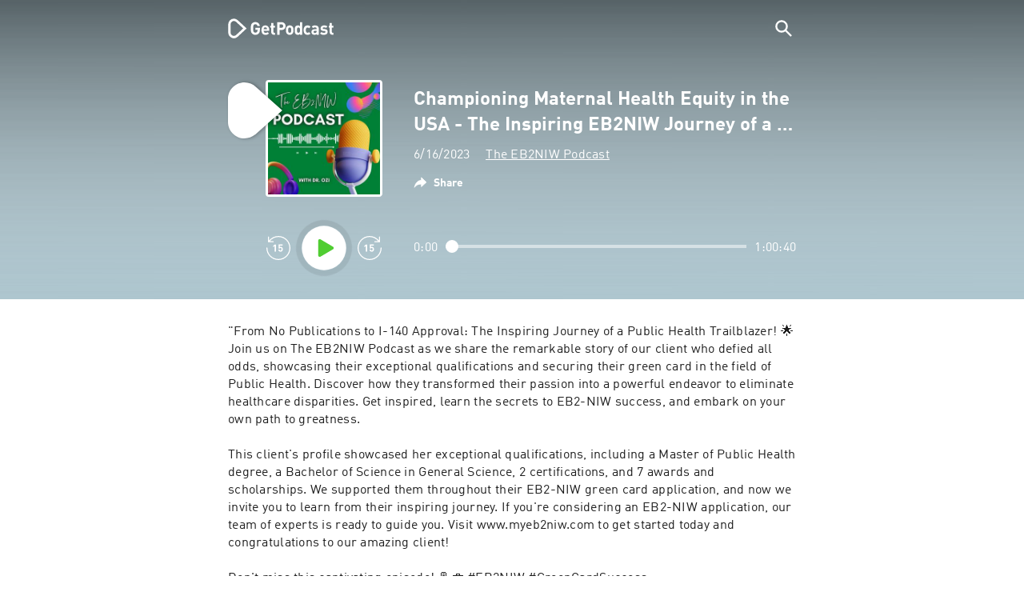

--- FILE ---
content_type: text/html; charset=utf-8
request_url: https://getpodcast.com/_next/data/TLVfm-ZRIW0FvGABBmXx5/uk.json
body_size: 5407
content:
{"pageProps":{"collections":{"trending":{"systemName":"TRENDING_PODCASTS","title":"Trending Podcasts","playables":[{"author":"Tall or Nothing","categories":["Sports","Football"],"categoryTags":[{"systemName":"CATEGORY_SPORTS","name":"Sports","slug":"sports"},{"systemName":"CATEGORY_FOOTBALL","name":"Football","slug":"football"}],"id":"new-that-peter-crouch-podcast","homepageUrl":"https://shows.acast.com/that-peter-crouch-podcast-back-stronger","languageTags":[{"systemName":"LANGUAGE_ENGLISH","name":"English","slug":"english"}],"lastModified":1762930012,"logo100x100":"https://podcast-images-prod.radio-assets.com/100/new-that-peter-crouch-podcast.jpeg?version=47f42b8374b14e66b6c6324ffc472780","logo1200x1200":"https://podcast-images-prod.radio-assets.com/1200/new-that-peter-crouch-podcast.jpeg?version=47f42b8374b14e66b6c6324ffc472780","logo175x175":"https://podcast-images-prod.radio-assets.com/175/new-that-peter-crouch-podcast.jpeg?version=47f42b8374b14e66b6c6324ffc472780","logo2160x2160":"https://podcast-images-prod.radio-assets.com/2160/new-that-peter-crouch-podcast.jpeg?version=47f42b8374b14e66b6c6324ffc472780","logo300x300":"https://podcast-images-prod.radio-assets.com/300/new-that-peter-crouch-podcast.jpeg?version=47f42b8374b14e66b6c6324ffc472780","logo44x44":"https://podcast-images-prod.radio-assets.com/44/new-that-peter-crouch-podcast.jpeg?version=47f42b8374b14e66b6c6324ffc472780","logo630x630":"https://podcast-images-prod.radio-assets.com/630/new-that-peter-crouch-podcast.jpeg?version=47f42b8374b14e66b6c6324ffc472780","name":"That Peter Crouch Podcast","playable":true,"relevant":true,"relevantIn":["es_CO","es_MX","en_NZ","en_AU","en_IE","dk_DK","en_ZA","pt_BR","pt_PT","es_ES","en_GB"],"relevantInCountries":["us","nl","co","de","ca","pl","mx","nz","at","se","au","ie","dk","it","za","br","pt","es","gb","fr"],"strikingColor1":"#273756","strikingColor2":"#cab5a9","type":"PODCAST"},{"author":"The Times","categories":["Government","News","Daily News","Entertainment News","Politics","Sports News"],"categoryTags":[{"systemName":"CATEGORY_GOVERNMENT","name":"Government","slug":"government"},{"systemName":"CATEGORY_NEWS","name":"News","slug":"news"},{"systemName":"CATEGORY_DAILY_NEWS","name":"Daily News","slug":"daily-news"},{"systemName":"CATEGORY_ENTERTAINMENT_NEWS","name":"Entertainment News","slug":"entertainment-news"},{"systemName":"CATEGORY_POLITICS","name":"Politics","slug":"politics"},{"systemName":"CATEGORY_SPORTS_NEWS","name":"Sports News","slug":"sports-news"}],"id":"times-daily-world-briefing","homepageUrl":"https://www.thetimes.co.uk","languageTags":[{"systemName":"LANGUAGE_ENGLISH","name":"English","slug":"english"}],"lastModified":1762879080,"logo100x100":"https://podcast-images-prod.radio-assets.com/100/times-daily-world-briefing.jpeg?version=439b2b225ebfdf74569a14f40ee5d8cd-1","logo1200x1200":"https://podcast-images-prod.radio-assets.com/1200/times-daily-world-briefing.jpeg?version=439b2b225ebfdf74569a14f40ee5d8cd-1","logo175x175":"https://podcast-images-prod.radio-assets.com/175/times-daily-world-briefing.jpeg?version=439b2b225ebfdf74569a14f40ee5d8cd-1","logo2160x2160":"https://podcast-images-prod.radio-assets.com/2160/times-daily-world-briefing.jpeg?version=439b2b225ebfdf74569a14f40ee5d8cd-1","logo300x300":"https://podcast-images-prod.radio-assets.com/300/times-daily-world-briefing.jpeg?version=439b2b225ebfdf74569a14f40ee5d8cd-1","logo44x44":"https://podcast-images-prod.radio-assets.com/44/times-daily-world-briefing.jpeg?version=439b2b225ebfdf74569a14f40ee5d8cd-1","logo630x630":"https://podcast-images-prod.radio-assets.com/630/times-daily-world-briefing.jpeg?version=439b2b225ebfdf74569a14f40ee5d8cd-1","name":"The State of It","playable":true,"relevant":true,"relevantIn":["en_GB","en_IE"],"relevantInCountries":["us","it","pt","fr","de","ca","es","au","br","pl","mx","se","at","dk","nl","gb","za","nz","co","ie"],"strikingColor1":"#f8e800","strikingColor2":"#3d380d","type":"PODCAST"},{"author":"Jessie Ware","categories":["Arts","Kids & Family","Music","Food"],"categoryTags":[{"systemName":"CATEGORY_ARTS","name":"Arts","slug":"arts"},{"systemName":"CATEGORY_KIDS_FAMILY","name":"Kids & Family","slug":"kids-family"},{"systemName":"CATEGORY_MUSIC","name":"Music","slug":"music"},{"systemName":"CATEGORY_FOOD","name":"Food","slug":"food"}],"id":"tablemanners","homepageUrl":"https://www.acast.com/tablemanners","languageTags":[{"systemName":"LANGUAGE_ENGLISH","name":"English","slug":"english"}],"lastModified":1762910034,"logo100x100":"https://podcast-images-prod.radio-assets.com/100/tablemanners.jpeg?version=782188a85c8849269d7b6cfc13dd1cf6-1","logo1200x1200":"https://podcast-images-prod.radio-assets.com/1200/tablemanners.jpeg?version=782188a85c8849269d7b6cfc13dd1cf6-1","logo175x175":"https://podcast-images-prod.radio-assets.com/175/tablemanners.jpeg?version=782188a85c8849269d7b6cfc13dd1cf6-1","logo2160x2160":"https://podcast-images-prod.radio-assets.com/2160/tablemanners.jpeg?version=782188a85c8849269d7b6cfc13dd1cf6-1","logo300x300":"https://podcast-images-prod.radio-assets.com/300/tablemanners.jpeg?version=782188a85c8849269d7b6cfc13dd1cf6-1","logo44x44":"https://podcast-images-prod.radio-assets.com/44/tablemanners.jpeg?version=782188a85c8849269d7b6cfc13dd1cf6-1","logo630x630":"https://podcast-images-prod.radio-assets.com/630/tablemanners.jpeg?version=782188a85c8849269d7b6cfc13dd1cf6-1","name":"Table Manners with Jessie and Lennie Ware","playable":true,"relevant":true,"relevantIn":["de_AT","pt_BR","en_CA","en_AU","it_IT","es_ES","pl_PL","en_IE","de_DE","fr_FR","pt_PT","dk_DK","en_ZA","es_MX","sv_SE","nl_NL","en_NZ","es_CO","en_US","en_GB"],"relevantInCountries":["at","br","ca","au","it","es","pl","ie","de","fr","pt","dk","za","mx","se","nl","nz","co","us","gb"],"strikingColor1":"#afcdc1","strikingColor2":"#784b38","type":"PODCAST"},{"author":"Elizabeth Day and Sony Music Entertainment","categories":["Society & Culture"],"categoryTags":[{"systemName":"CATEGORY_SOCIETY_CULTURE","name":"Society & Culture","slug":"society-culture"}],"id":"how-to-fail-with-elizabeth-day","homepageUrl":"https://forms.sonymusicfans.com/campaign/how-to-fail-uk-2023/#","languageTags":[{"systemName":"LANGUAGE_ENGLISH","name":"English","slug":"english"}],"lastModified":1762923895,"logo100x100":"https://podcast-images-prod.radio-assets.com/100/how-to-fail-with-elizabeth-day.jpeg?version=32585778da13bb89b07cea7b94c43395","logo1200x1200":"https://podcast-images-prod.radio-assets.com/1200/how-to-fail-with-elizabeth-day.jpeg?version=32585778da13bb89b07cea7b94c43395","logo175x175":"https://podcast-images-prod.radio-assets.com/175/how-to-fail-with-elizabeth-day.jpeg?version=32585778da13bb89b07cea7b94c43395","logo2160x2160":"","logo300x300":"https://podcast-images-prod.radio-assets.com/300/how-to-fail-with-elizabeth-day.jpeg?version=32585778da13bb89b07cea7b94c43395","logo44x44":"https://podcast-images-prod.radio-assets.com/44/how-to-fail-with-elizabeth-day.jpeg?version=32585778da13bb89b07cea7b94c43395","logo630x630":"https://podcast-images-prod.radio-assets.com/630/how-to-fail-with-elizabeth-day.jpeg?version=32585778da13bb89b07cea7b94c43395","name":"How To Fail With Elizabeth Day","playable":true,"relevant":true,"relevantIn":["de_DE","es_CO","de_AT","es_MX","en_GB","pt_PT","en_AU","pt_BR","it_IT","en_US","en_ZA","es_ES","pl_PL","en_IE","en_NZ"],"relevantInCountries":["nl","de","ca","fr","dk","co","at","mx","gb","pt","au","br","it","us","za","es","pl","ie","se","nz"],"strikingColor1":"#d8a9b5","strikingColor2":"#663d45","type":"PODCAST"},{"author":"Mighty Ranga / Keep It Light Media","categories":["Comedy"],"categoryTags":[{"systemName":"CATEGORY_COMEDY","name":"Comedy","slug":"comedy"}],"id":"wolf-and-owl","languageTags":[{"systemName":"LANGUAGE_ENGLISH","name":"English","slug":"english"}],"lastModified":1762917756,"logo100x100":"https://podcast-images-prod.radio-assets.com/100/wolf-and-owl.jpeg?version=e082638595112073bccbff47733bb9b8","logo1200x1200":"","logo175x175":"https://podcast-images-prod.radio-assets.com/175/wolf-and-owl.jpeg?version=e082638595112073bccbff47733bb9b8","logo2160x2160":"","logo300x300":"","logo44x44":"https://podcast-images-prod.radio-assets.com/44/wolf-and-owl.jpeg?version=e082638595112073bccbff47733bb9b8","logo630x630":"","name":"Wolf & Owl with Romesh Ranganathan and Tom Davis","playable":true,"relevant":true,"relevantIn":["en_NZ","en_ZA","en_IE","en_GB"],"relevantInCountries":["pt","mx","us","se","nz","at","au","pl","ca","co","nl","br","it","dk","za","fr","es","ie","de","gb"],"strikingColor1":"#c8a2b0","strikingColor2":"#854f75","type":"PODCAST"},{"author":"The Bugle","categories":["Comedy","News","News Commentary","Politics"],"categoryTags":[{"systemName":"CATEGORY_COMEDY","name":"Comedy","slug":"comedy"},{"systemName":"CATEGORY_NEWS","name":"News","slug":"news"},{"systemName":"CATEGORY_NEWS_COMMENTARY","name":"News Commentary","slug":"news-commentary"},{"systemName":"CATEGORY_POLITICS","name":"Politics","slug":"politics"}],"id":"the-bugle","homepageUrl":"http://thebuglepodcast.com/","languageTags":[{"systemName":"LANGUAGE_ENGLISH","name":"English","slug":"english"}],"lastModified":1762935372,"logo100x100":"https://podcast-images-prod.radio-assets.com/100/the-bugle.jpeg?version=a5d49d650b577d61070552f0fb99a0f7","logo1200x1200":"https://podcast-images-prod.radio-assets.com/1200/the-bugle.jpeg?version=a5d49d650b577d61070552f0fb99a0f7","logo175x175":"https://podcast-images-prod.radio-assets.com/175/the-bugle.jpeg?version=a5d49d650b577d61070552f0fb99a0f7","logo2160x2160":"https://podcast-images-prod.radio-assets.com/2160/the-bugle.jpeg?version=a5d49d650b577d61070552f0fb99a0f7","logo300x300":"https://podcast-images-prod.radio-assets.com/300/the-bugle.jpeg?version=a5d49d650b577d61070552f0fb99a0f7","logo44x44":"https://podcast-images-prod.radio-assets.com/44/the-bugle.jpeg?version=a5d49d650b577d61070552f0fb99a0f7","logo630x630":"https://podcast-images-prod.radio-assets.com/630/the-bugle.jpeg?version=a5d49d650b577d61070552f0fb99a0f7","name":"The Bugle","playable":true,"relevant":true,"relevantIn":["pt_PT","fr_FR","en_GB","en_IE","de_AT","en_AU","en_US","dk_DK","it_IT","en_ZA","nl_NL","en_NZ","es_ES","pl_PL","de_DE"],"relevantInCountries":["pt","fr","gb","ie","se","at","au","us","dk","it","ca","co","za","br","nl","nz","es","pl","mx","de"],"strikingColor1":"#f05828","strikingColor2":"#f48365","type":"PODCAST"}],"displayType":"carousel","count":6,"offset":0,"totalCount":59},"topComedy":{"systemName":"TOP_IN_COMEDY","title":"Brilliant comedy podcasts","playables":[{"author":"Keep It Light Media / Spotify Studios","categories":["Comedy","Kids & Family","Parenting"],"categoryTags":[{"systemName":"CATEGORY_COMEDY","name":"Comedy","slug":"comedy"},{"systemName":"CATEGORY_KIDS_FAMILY","name":"Kids & Family","slug":"kids-family"},{"systemName":"CATEGORY_PARENTING","name":"Parenting","slug":"parenting"}],"id":"rob-beckett-and-josh-widdicombes-lockdown-parenting-hell","homepageUrl":"https://open.spotify.com/show/1Zuurv8AZFWti60lSXiDgz","languageTags":[{"systemName":"LANGUAGE_ENGLISH","name":"English","slug":"english"}],"lastModified":1762837387,"logo100x100":"https://podcast-images-prod.radio-assets.com/100/rob-beckett-and-josh-widdicombes-lockdown-parenting-hell.jpeg?version=ec78e8425e086aae23067ca490cc15ba","logo1200x1200":"https://podcast-images-prod.radio-assets.com/1200/rob-beckett-and-josh-widdicombes-lockdown-parenting-hell.jpeg?version=ec78e8425e086aae23067ca490cc15ba","logo175x175":"https://podcast-images-prod.radio-assets.com/175/rob-beckett-and-josh-widdicombes-lockdown-parenting-hell.jpeg?version=ec78e8425e086aae23067ca490cc15ba","logo2160x2160":"https://podcast-images-prod.radio-assets.com/2160/rob-beckett-and-josh-widdicombes-lockdown-parenting-hell.jpeg?version=ec78e8425e086aae23067ca490cc15ba","logo300x300":"https://podcast-images-prod.radio-assets.com/300/rob-beckett-and-josh-widdicombes-lockdown-parenting-hell.jpeg?version=ec78e8425e086aae23067ca490cc15ba","logo44x44":"https://podcast-images-prod.radio-assets.com/44/rob-beckett-and-josh-widdicombes-lockdown-parenting-hell.jpeg?version=ec78e8425e086aae23067ca490cc15ba","logo630x630":"https://podcast-images-prod.radio-assets.com/630/rob-beckett-and-josh-widdicombes-lockdown-parenting-hell.jpeg?version=ec78e8425e086aae23067ca490cc15ba","name":"Parenting Hell with Rob Beckett and Josh Widdicombe","playable":true,"relevant":true,"relevantIn":["de_AT","en_AU","it_IT","es_ES","fr_FR","nl_NL","en_NZ","en_IE","dk_DK","pl_PL","en_GB","pt_PT","en_ZA","de_DE","pt_BR"],"relevantInCountries":["at","us","ca","co","mx","au","se","it","es","fr","nl","nz","ie","dk","pl","gb","pt","za","de","br"],"strikingColor1":"#d67032","strikingColor2":"#eec696","type":"PODCAST"},{"author":"Keep It Light Media / Big Oval Plate","categories":["Comedy"],"categoryTags":[{"systemName":"CATEGORY_COMEDY","name":"Comedy","slug":"comedy"}],"id":"chatabix2","homepageUrl":"Joe Wilkinson & David Earl's Daily Podcast","languageTags":[{"systemName":"LANGUAGE_ENGLISH","name":"English","slug":"english"}],"lastModified":1763003991,"logo100x100":"https://podcast-images-prod.radio-assets.com/100/chatabix2.jpeg?version=78b30d0678ba38255512c653c2e5e979","logo1200x1200":"","logo175x175":"https://podcast-images-prod.radio-assets.com/175/chatabix2.jpeg?version=78b30d0678ba38255512c653c2e5e979","logo2160x2160":"","logo300x300":"","logo44x44":"https://podcast-images-prod.radio-assets.com/44/chatabix2.jpeg?version=78b30d0678ba38255512c653c2e5e979","logo630x630":"","name":"Chatabix","playable":true,"relevant":true,"relevantIn":["sv_SE","pl_PL","en_AU","en_GB","en_IE","es_ES","dk_DK","fr_FR","pt_BR","nl_NL","en_NZ"],"relevantInCountries":["se","pl","au","gb","ie","it","es","at","dk","fr","pt","br","nl","mx","co","ca","de","za","nz"],"strikingColor1":"#e09b51","strikingColor2":"#54726b","type":"PODCAST"},{"author":"Plosive","categories":["Comedy","Comedy Interviews"],"categoryTags":[{"systemName":"CATEGORY_COMEDY","name":"Comedy","slug":"comedy"},{"systemName":"CATEGORY_COMEDY_INTERVIEWS","name":"Comedy Interviews","slug":"comedy-interviews"}],"id":"off-menu-with-ed-gamble-and-james-acaster","homepageUrl":"https://www.offmenupodcast.co.uk","languageTags":[{"systemName":"LANGUAGE_ENGLISH","name":"English","slug":"english"}],"lastModified":1762920854,"logo100x100":"https://podcast-images-prod.radio-assets.com/100/off-menu-with-ed-gamble-and-james-acaster.jpeg?version=7dcf1add1cbf3c3e5649f2de3499ddcf","logo1200x1200":"https://podcast-images-prod.radio-assets.com/1200/off-menu-with-ed-gamble-and-james-acaster.jpeg?version=7dcf1add1cbf3c3e5649f2de3499ddcf","logo175x175":"https://podcast-images-prod.radio-assets.com/175/off-menu-with-ed-gamble-and-james-acaster.jpeg?version=7dcf1add1cbf3c3e5649f2de3499ddcf","logo2160x2160":"https://podcast-images-prod.radio-assets.com/2160/off-menu-with-ed-gamble-and-james-acaster.jpeg?version=7dcf1add1cbf3c3e5649f2de3499ddcf","logo300x300":"https://podcast-images-prod.radio-assets.com/300/off-menu-with-ed-gamble-and-james-acaster.jpeg?version=7dcf1add1cbf3c3e5649f2de3499ddcf","logo44x44":"https://podcast-images-prod.radio-assets.com/44/off-menu-with-ed-gamble-and-james-acaster.jpeg?version=7dcf1add1cbf3c3e5649f2de3499ddcf","logo630x630":"https://podcast-images-prod.radio-assets.com/630/off-menu-with-ed-gamble-and-james-acaster.jpeg?version=7dcf1add1cbf3c3e5649f2de3499ddcf","name":"Off Menu with Ed Gamble and James Acaster","playable":true,"relevant":true,"relevantIn":["pl_PL","dk_DK","en_ZA","en_CA","es_ES","en_US","it_IT","sv_SE","en_AU","en_GB","fr_FR","nl_NL","en_NZ","de_AT","pt_BR","de_DE","en_IE","pt_PT"],"relevantInCountries":["pl","dk","za","ca","es","us","it","se","co","mx","au","gb","fr","nl","nz","at","br","de","ie","pt"],"strikingColor1":"#f2b76b","strikingColor2":"#a9806e","type":"PODCAST"},{"author":"Chris & Rosie Ramsey","categories":["Comedy"],"categoryTags":[{"systemName":"CATEGORY_COMEDY","name":"Comedy","slug":"comedy"}],"id":"sh-ged-married-annoyed","homepageUrl":"https://soundcloud.com/user-171851892","languageTags":[{"systemName":"LANGUAGE_ENGLISH","name":"English","slug":"english"}],"lastModified":1762944334,"logo100x100":"https://podcast-images-prod.radio-assets.com/100/sh-ged-married-annoyed.jpeg?version=92e555af91884bd91ae280943ec460a8","logo1200x1200":"https://podcast-images-prod.radio-assets.com/1200/sh-ged-married-annoyed.jpeg?version=92e555af91884bd91ae280943ec460a8","logo175x175":"https://podcast-images-prod.radio-assets.com/175/sh-ged-married-annoyed.jpeg?version=92e555af91884bd91ae280943ec460a8","logo2160x2160":"https://podcast-images-prod.radio-assets.com/2160/sh-ged-married-annoyed.jpeg?version=92e555af91884bd91ae280943ec460a8","logo300x300":"https://podcast-images-prod.radio-assets.com/300/sh-ged-married-annoyed.jpeg?version=92e555af91884bd91ae280943ec460a8","logo44x44":"https://podcast-images-prod.radio-assets.com/44/sh-ged-married-annoyed.jpeg?version=92e555af91884bd91ae280943ec460a8","logo630x630":"https://podcast-images-prod.radio-assets.com/630/sh-ged-married-annoyed.jpeg?version=92e555af91884bd91ae280943ec460a8","name":"Sh**ged Married Annoyed","playable":true,"relevant":true,"relevantIn":["pt_PT","pl_PL","en_NZ","de_DE","dk_DK","pt_BR","en_AU","fr_FR","es_ES","it_IT","en_IE","en_GB","nl_NL","en_ZA"],"relevantInCountries":["se","at","us","pt","ca","pl","nz","de","dk","br","au","fr","mx","es","it","ie","gb","co","nl","za"],"strikingColor1":"#045c69","strikingColor2":"#654810","type":"PODCAST"},{"author":"Joe Rogan","categories":["Comedy"],"categoryTags":[{"systemName":"CATEGORY_COMEDY","name":"Comedy","slug":"comedy"}],"id":"the-joe-rogan-experience","languageTags":[{"systemName":"LANGUAGE_ENGLISH","name":"English","slug":"english"}],"lastModified":1762999063,"logo100x100":"https://podcast-images-prod.radio-assets.com/100/the-joe-rogan-experience.jpeg?version=f37f3285beb3c1c05ca99ec11c05a3f8","logo1200x1200":"","logo175x175":"https://podcast-images-prod.radio-assets.com/175/the-joe-rogan-experience.jpeg?version=f37f3285beb3c1c05ca99ec11c05a3f8","logo2160x2160":"","logo300x300":"","logo44x44":"https://podcast-images-prod.radio-assets.com/44/the-joe-rogan-experience.jpeg?version=f37f3285beb3c1c05ca99ec11c05a3f8","logo630x630":"","name":"The Joe Rogan Experience","playable":true,"relevant":true,"relevantIn":["en_AU","pt_BR","pl_PL","es_ES","en_ZA","nl_NL","dk_DK","en_GB","de_DE","en_IE","sv_SE","es_MX","en_US","en_NZ","en_CA","pt_PT","fr_FR","es_CO","it_IT","de_AT"],"relevantInCountries":["au","br","pl","es","za","nl","dk","gb","de","ie","se","mx","us","nz","ca","pt","fr","co","it","at"],"strikingColor1":"#6e2018","strikingColor2":"#c19076","type":"PODCAST"},{"author":"Ranga Bee / Listen","categories":["Comedy","Society & Culture"],"categoryTags":[{"systemName":"CATEGORY_COMEDY","name":"Comedy","slug":"comedy"},{"systemName":"CATEGORY_SOCIETY_CULTURE","name":"Society & Culture","slug":"society-culture"}],"id":"coming-soon83af","homepageUrl":"https://linktr.ee/theromeshshow","languageTags":[{"systemName":"LANGUAGE_ENGLISH","name":"English","slug":"english"}],"lastModified":1762992357,"logo100x100":"https://podcast-images-prod.radio-assets.com/100/coming-soon83af.jpeg?version=8a8d5558559b476c74645464fe0c4927","logo1200x1200":"https://podcast-images-prod.radio-assets.com/1200/coming-soon83af.jpeg?version=8a8d5558559b476c74645464fe0c4927","logo175x175":"https://podcast-images-prod.radio-assets.com/175/coming-soon83af.jpeg?version=8a8d5558559b476c74645464fe0c4927","logo2160x2160":"https://podcast-images-prod.radio-assets.com/2160/coming-soon83af.jpeg?version=8a8d5558559b476c74645464fe0c4927","logo300x300":"https://podcast-images-prod.radio-assets.com/300/coming-soon83af.jpeg?version=8a8d5558559b476c74645464fe0c4927","logo44x44":"https://podcast-images-prod.radio-assets.com/44/coming-soon83af.jpeg?version=8a8d5558559b476c74645464fe0c4927","logo630x630":"https://podcast-images-prod.radio-assets.com/630/coming-soon83af.jpeg?version=8a8d5558559b476c74645464fe0c4927","name":"The Romesh Ranganathan Show","playable":true,"relevant":true,"relevantIn":["dk_DK","en_GB","en_AU","en_IE","en_NZ","nl_NL","en_ZA","fr_FR","it_IT","es_ES","de_AT","pt_PT","de_DE","pl_PL","es_CO","pt_BR"],"relevantInCountries":["dk","gb","ca","au","se","ie","nz","nl","mx","za","fr","it","es","at","pt","de","pl","co","br"],"strikingColor1":"#b07d21","strikingColor2":"#c7b277","type":"PODCAST"}],"displayType":"carousel","count":6,"offset":0,"totalCount":199},"topCrime":{"systemName":"TOP_IN_CRIME","title":"Exciting crime podcasts","playables":[{"author":"The Crime Desk","categories":["True Crime"],"categoryTags":[{"systemName":"CATEGORY_TRUE_CRIME","name":"True Crime","slug":"true-crime"}],"id":"charlene","homepageUrl":"https://thecrimedesk.com","languageTags":[{"systemName":"LANGUAGE_ENGLISH","name":"English","slug":"english"}],"lastModified":1763010622,"logo100x100":"https://podcast-images-prod.radio-assets.com/100/charlene.jpeg?version=600e17aaa564fbed01ad50d7a5feef77-1","logo1200x1200":"https://podcast-images-prod.radio-assets.com/1200/charlene.jpeg?version=600e17aaa564fbed01ad50d7a5feef77-1","logo175x175":"https://podcast-images-prod.radio-assets.com/175/charlene.jpeg?version=600e17aaa564fbed01ad50d7a5feef77-1","logo2160x2160":"https://podcast-images-prod.radio-assets.com/2160/charlene.jpeg?version=600e17aaa564fbed01ad50d7a5feef77-1","logo300x300":"https://podcast-images-prod.radio-assets.com/300/charlene.jpeg?version=600e17aaa564fbed01ad50d7a5feef77-1","logo44x44":"https://podcast-images-prod.radio-assets.com/44/charlene.jpeg?version=600e17aaa564fbed01ad50d7a5feef77-1","logo630x630":"https://podcast-images-prod.radio-assets.com/630/charlene.jpeg?version=600e17aaa564fbed01ad50d7a5feef77-1","name":"Charlene: Somebody Knows Something","playable":true,"relevant":true,"relevantIn":["en_ZA","de_AT","sv_SE","dk_DK","en_NZ","en_AU","en_GB","en_IE","fr_FR","es_ES","it_IT","pt_PT","pt_BR","nl_NL","de_DE"],"relevantInCountries":["za","at","se","dk","pl","nz","au","gb","ie","fr","es","it","pt","br","ca","nl","de"],"strikingColor1":"#cfbaae","strikingColor2":"","type":"PODCAST"},{"author":"The New Yorker","categories":["Society & Culture","True Crime","Documentary"],"categoryTags":[{"systemName":"CATEGORY_SOCIETY_CULTURE","name":"Society & Culture","slug":"society-culture"},{"systemName":"CATEGORY_TRUE_CRIME","name":"True Crime","slug":"true-crime"},{"systemName":"CATEGORY_DOCUMENTARY","name":"Documentary","slug":"documentary"}],"id":"inthedark","homepageUrl":"https://www.newyorker.com/inthedark","languageTags":[{"systemName":"LANGUAGE_ENGLISH","name":"English","slug":"english"}],"lastModified":1762880993,"logo100x100":"https://podcast-images-prod.radio-assets.com/100/inthedark.png?version=f38a103484029c769ff39207400f7924","logo1200x1200":"https://podcast-images-prod.radio-assets.com/1200/inthedark.png?version=f38a103484029c769ff39207400f7924","logo175x175":"https://podcast-images-prod.radio-assets.com/175/inthedark.png?version=f38a103484029c769ff39207400f7924","logo2160x2160":"https://podcast-images-prod.radio-assets.com/2160/inthedark.png?version=f38a103484029c769ff39207400f7924","logo300x300":"https://podcast-images-prod.radio-assets.com/300/inthedark.png?version=f38a103484029c769ff39207400f7924","logo44x44":"https://podcast-images-prod.radio-assets.com/44/inthedark.png?version=f38a103484029c769ff39207400f7924","logo630x630":"https://podcast-images-prod.radio-assets.com/630/inthedark.png?version=f38a103484029c769ff39207400f7924","name":"In The Dark","playable":true,"relevant":true,"relevantIn":["en_GB","de_AT","en_AU","es_MX","dk_DK","nl_NL","en_US","sv_SE","de_DE","pl_PL","en_ZA","en_IE","fr_FR","es_CO","en_NZ","pt_PT","it_IT","pt_BR","es_ES","en_CA"],"relevantInCountries":["gb","at","au","mx","dk","nl","us","se","de","pl","za","ie","fr","co","nz","pt","it","br","es","ca"],"strikingColor1":"#5f7678","strikingColor2":"#ba9b89","type":"PODCAST"},{"author":"CBC","categories":["True Crime"],"categoryTags":[{"systemName":"CATEGORY_TRUE_CRIME","name":"True Crime","slug":"true-crime"}],"id":"uncovercbc","homepageUrl":"https://www.cbc.ca/radio/uncover","languageTags":[{"systemName":"LANGUAGE_ENGLISH","name":"English","slug":"english"}],"lastModified":1762765467,"logo100x100":"https://podcast-images-prod.radio-assets.com/100/uncovercbc.jpeg?version=cfdd2c8bbf80b567f3f98dd9012852e2","logo1200x1200":"https://podcast-images-prod.radio-assets.com/1200/uncovercbc.jpeg?version=cfdd2c8bbf80b567f3f98dd9012852e2","logo175x175":"https://podcast-images-prod.radio-assets.com/175/uncovercbc.jpeg?version=cfdd2c8bbf80b567f3f98dd9012852e2","logo2160x2160":"https://podcast-images-prod.radio-assets.com/2160/uncovercbc.jpeg?version=cfdd2c8bbf80b567f3f98dd9012852e2","logo300x300":"https://podcast-images-prod.radio-assets.com/300/uncovercbc.jpeg?version=cfdd2c8bbf80b567f3f98dd9012852e2","logo44x44":"https://podcast-images-prod.radio-assets.com/44/uncovercbc.jpeg?version=cfdd2c8bbf80b567f3f98dd9012852e2","logo630x630":"https://podcast-images-prod.radio-assets.com/630/uncovercbc.jpeg?version=cfdd2c8bbf80b567f3f98dd9012852e2","name":"Allison after NXIVM from Uncover","playable":true,"relevant":true,"relevantIn":["sv_SE","dk_DK","de_AT","fr_FR","en_IE","pl_PL","en_AU","en_CA","en_GB","nl_NL","es_CO","it_IT","en_ZA","en_NZ","pt_PT","es_MX","en_US","pt_BR","de_DE","es_ES"],"relevantInCountries":["se","dk","at","fr","ie","pl","au","ca","gb","nl","co","it","za","nz","pt","mx","us","br","de","es"],"strikingColor1":"#46282f","strikingColor2":"#7d7558","type":"PODCAST"},{"author":"ABC News","categories":["News","True Crime"],"categoryTags":[{"systemName":"CATEGORY_NEWS","name":"News","slug":"news"},{"systemName":"CATEGORY_TRUE_CRIME","name":"True Crime","slug":"true-crime"}],"id":"the-hand-in-the-window","homepageUrl":"https://abcaudio.com/podcasts","languageTags":[{"systemName":"LANGUAGE_ENGLISH","name":"English","slug":"english"}],"lastModified":1762848361,"logo100x100":"https://podcast-images-prod.radio-assets.com/100/the-hand-in-the-window.jpeg?version=fc429aa4237cf34ac4d620de5154143d","logo1200x1200":"https://podcast-images-prod.radio-assets.com/1200/the-hand-in-the-window.jpeg?version=fc429aa4237cf34ac4d620de5154143d","logo175x175":"https://podcast-images-prod.radio-assets.com/175/the-hand-in-the-window.jpeg?version=fc429aa4237cf34ac4d620de5154143d","logo2160x2160":"https://podcast-images-prod.radio-assets.com/2160/the-hand-in-the-window.jpeg?version=fc429aa4237cf34ac4d620de5154143d","logo300x300":"https://podcast-images-prod.radio-assets.com/300/the-hand-in-the-window.jpeg?version=fc429aa4237cf34ac4d620de5154143d","logo44x44":"https://podcast-images-prod.radio-assets.com/44/the-hand-in-the-window.jpeg?version=fc429aa4237cf34ac4d620de5154143d","logo630x630":"https://podcast-images-prod.radio-assets.com/630/the-hand-in-the-window.jpeg?version=fc429aa4237cf34ac4d620de5154143d","name":"The Hand in the Window","playable":true,"relevant":true,"relevantIn":["de_AT","en_US","fr_FR","en_CA","es_MX","en_NZ","dk_DK","en_GB","nl_NL","de_DE","pt_BR","it_IT","en_AU","en_IE","en_ZA","es_ES","es_CO","pt_PT","sv_SE"],"relevantInCountries":["at","us","fr","ca","mx","nz","dk","gb","nl","de","br","it","au","ie","za","es","co","pl","pt","se"],"strikingColor1":"#8a6156","strikingColor2":"#dacbb9","type":"PODCAST"},{"author":"Wondery | RedHanded","categories":["True Crime"],"categoryTags":[{"systemName":"CATEGORY_TRUE_CRIME","name":"True Crime","slug":"true-crime"}],"id":"redhanded","homepageUrl":"https://wondery.com/shows/redhanded?utm_source=rss","languageTags":[{"systemName":"LANGUAGE_ENGLISH","name":"English","slug":"english"}],"lastModified":1763018135,"logo100x100":"https://podcast-images-prod.radio-assets.com/100/redhanded.jpeg?version=90d04c709ae2673399ab1d589e21bffe","logo1200x1200":"https://podcast-images-prod.radio-assets.com/1200/redhanded.jpeg?version=90d04c709ae2673399ab1d589e21bffe","logo175x175":"https://podcast-images-prod.radio-assets.com/175/redhanded.jpeg?version=90d04c709ae2673399ab1d589e21bffe","logo2160x2160":"https://podcast-images-prod.radio-assets.com/2160/redhanded.jpeg?version=90d04c709ae2673399ab1d589e21bffe","logo300x300":"https://podcast-images-prod.radio-assets.com/300/redhanded.jpeg?version=90d04c709ae2673399ab1d589e21bffe","logo44x44":"https://podcast-images-prod.radio-assets.com/44/redhanded.jpeg?version=90d04c709ae2673399ab1d589e21bffe","logo630x630":"https://podcast-images-prod.radio-assets.com/630/redhanded.jpeg?version=90d04c709ae2673399ab1d589e21bffe","name":"RedHanded","playable":true,"relevant":true,"relevantIn":["es_MX","en_GB","pt_BR","pl_PL","nl_NL","it_IT","fr_FR","dk_DK","en_AU","sv_SE","en_CA","pt_PT","en_IE","es_CO","es_ES","en_US","en_ZA","de_DE","de_AT","en_NZ"],"relevantInCountries":["mx","gb","br","pl","nl","it","fr","dk","au","se","ca","pt","ie","co","es","us","za","de","at","nz"],"strikingColor1":"#982215","strikingColor2":"#c4ae97","type":"PODCAST"},{"author":"BBC World Service","categories":["Society & Culture","True Crime","Documentary"],"categoryTags":[{"systemName":"CATEGORY_SOCIETY_CULTURE","name":"Society & Culture","slug":"society-culture"},{"systemName":"CATEGORY_TRUE_CRIME","name":"True Crime","slug":"true-crime"},{"systemName":"CATEGORY_DOCUMENTARY","name":"Documentary","slug":"documentary"}],"id":"the-lazarus-heist","homepageUrl":"http://www.bbc.co.uk/programmes/w13xtvg9","languageTags":[{"systemName":"LANGUAGE_ENGLISH","name":"English","slug":"english"}],"lastModified":1762780502,"logo100x100":"https://podcast-images-prod.radio-assets.com/100/the-lazarus-heist.jpeg?version=9a2cc3c28ecd40566d43845009812e53","logo1200x1200":"https://podcast-images-prod.radio-assets.com/1200/the-lazarus-heist.jpeg?version=9a2cc3c28ecd40566d43845009812e53","logo175x175":"https://podcast-images-prod.radio-assets.com/175/the-lazarus-heist.jpeg?version=9a2cc3c28ecd40566d43845009812e53","logo2160x2160":"https://podcast-images-prod.radio-assets.com/2160/the-lazarus-heist.jpeg?version=9a2cc3c28ecd40566d43845009812e53","logo300x300":"https://podcast-images-prod.radio-assets.com/300/the-lazarus-heist.jpeg?version=9a2cc3c28ecd40566d43845009812e53","logo44x44":"https://podcast-images-prod.radio-assets.com/44/the-lazarus-heist.jpeg?version=9a2cc3c28ecd40566d43845009812e53","logo630x630":"https://podcast-images-prod.radio-assets.com/630/the-lazarus-heist.jpeg?version=9a2cc3c28ecd40566d43845009812e53","name":"Cyber Hack","playable":true,"relevant":true,"relevantIn":["dk_DK","es_MX","en_US","sv_SE","it_IT","en_CA","es_CO","en_NZ","en_AU","pt_BR","fr_FR","es_ES","de_AT","pl_PL","de_DE","en_GB","nl_NL","en_ZA","en_IE","pt_PT"],"relevantInCountries":["dk","mx","us","se","it","ca","co","nz","au","br","fr","es","at","pl","de","gb","nl","za","ie","pt"],"strikingColor1":"#1b2f4b","strikingColor2":"#bd0500","type":"PODCAST"}],"displayType":"carousel","count":6,"offset":0,"totalCount":200},"topNews":{"systemName":"TOP_IN_NEWS","title":"Favoured news podcasts","playables":[{"author":"Goalhanger","categories":["Government","News","Politics"],"categoryTags":[{"systemName":"CATEGORY_GOVERNMENT","name":"Government","slug":"government"},{"systemName":"CATEGORY_NEWS","name":"News","slug":"news"},{"systemName":"CATEGORY_POLITICS","name":"Politics","slug":"politics"}],"id":"the-rest-is-politics","homepageUrl":"http://therestispolitics.com/","languageTags":[{"systemName":"LANGUAGE_ENGLISH","name":"English","slug":"english"}],"lastModified":1762975063,"logo100x100":"https://podcast-images-prod.radio-assets.com/100/the-rest-is-politics.jpeg?version=62ac14fe32a68849673a98904458d206","logo1200x1200":"https://podcast-images-prod.radio-assets.com/1200/the-rest-is-politics.jpeg?version=62ac14fe32a68849673a98904458d206","logo175x175":"https://podcast-images-prod.radio-assets.com/175/the-rest-is-politics.jpeg?version=62ac14fe32a68849673a98904458d206","logo2160x2160":"","logo300x300":"https://podcast-images-prod.radio-assets.com/300/the-rest-is-politics.jpeg?version=62ac14fe32a68849673a98904458d206","logo44x44":"https://podcast-images-prod.radio-assets.com/44/the-rest-is-politics.jpeg?version=62ac14fe32a68849673a98904458d206","logo630x630":"https://podcast-images-prod.radio-assets.com/630/the-rest-is-politics.jpeg?version=62ac14fe32a68849673a98904458d206","name":"The Rest Is Politics","playable":true,"relevant":true,"relevantIn":["es_CO","sv_SE","de_DE","en_US","pt_BR","en_NZ","en_CA","en_IE","it_IT","en_GB","pl_PL","pt_PT","en_AU","en_ZA","es_MX","nl_NL","es_ES","dk_DK","de_AT","fr_FR"],"relevantInCountries":["co","se","de","us","br","nz","ca","ie","it","gb","pl","pt","au","za","mx","nl","es","dk","at","fr"],"strikingColor1":"#da6c6a","strikingColor2":"#2a79a0","type":"PODCAST"},{"author":"Global","categories":["Government","News","Daily News","Politics"],"categoryTags":[{"systemName":"CATEGORY_GOVERNMENT","name":"Government","slug":"government"},{"systemName":"CATEGORY_NEWS","name":"News","slug":"news"},{"systemName":"CATEGORY_DAILY_NEWS","name":"Daily News","slug":"daily-news"},{"systemName":"CATEGORY_POLITICS","name":"Politics","slug":"politics"}],"id":"the-news-agents","homepageUrl":"https://www.thenewsagents.co.uk/","languageTags":[{"systemName":"LANGUAGE_ENGLISH","name":"English","slug":"english"}],"lastModified":1762965165,"logo100x100":"https://podcast-images-prod.radio-assets.com/100/the-news-agents.jpeg?version=e19e53f9b311fca60a5a0cb93133ecbc","logo1200x1200":"https://podcast-images-prod.radio-assets.com/1200/the-news-agents.jpeg?version=e19e53f9b311fca60a5a0cb93133ecbc","logo175x175":"https://podcast-images-prod.radio-assets.com/175/the-news-agents.jpeg?version=e19e53f9b311fca60a5a0cb93133ecbc","logo2160x2160":"https://podcast-images-prod.radio-assets.com/2160/the-news-agents.jpeg?version=e19e53f9b311fca60a5a0cb93133ecbc","logo300x300":"https://podcast-images-prod.radio-assets.com/300/the-news-agents.jpeg?version=e19e53f9b311fca60a5a0cb93133ecbc","logo44x44":"https://podcast-images-prod.radio-assets.com/44/the-news-agents.jpeg?version=e19e53f9b311fca60a5a0cb93133ecbc","logo630x630":"https://podcast-images-prod.radio-assets.com/630/the-news-agents.jpeg?version=e19e53f9b311fca60a5a0cb93133ecbc","name":"The News Agents","playable":true,"relevant":true,"relevantIn":["fr_FR","pl_PL","it_IT","en_GB","pt_PT","en_IE","es_ES","sv_SE","nl_NL","en_AU","es_MX","en_ZA","pt_BR","en_NZ","dk_DK","de_AT","de_DE","en_CA"],"relevantInCountries":["us","fr","pl","it","gb","pt","ie","es","co","se","nl","au","mx","za","br","nz","dk","at","de","ca"],"strikingColor1":"#1e6a6a","strikingColor2":"#d29e7b","type":"PODCAST"},{"author":"Goalhanger","categories":["Government","News","Politics"],"categoryTags":[{"systemName":"CATEGORY_GOVERNMENT","name":"Government","slug":"government"},{"systemName":"CATEGORY_NEWS","name":"News","slug":"news"},{"systemName":"CATEGORY_POLITICS","name":"Politics","slug":"politics"}],"id":"the-rest-is-politics-us","homepageUrl":"http://therestispoliticsus.com/","languageTags":[{"systemName":"LANGUAGE_ENGLISH","name":"English","slug":"english"}],"lastModified":1762894551,"logo100x100":"https://podcast-images-prod.radio-assets.com/100/the-rest-is-politics-us.jpeg?version=a5f4e3cfa76387526c3ab87408075a72","logo1200x1200":"https://podcast-images-prod.radio-assets.com/1200/the-rest-is-politics-us.jpeg?version=a5f4e3cfa76387526c3ab87408075a72","logo175x175":"https://podcast-images-prod.radio-assets.com/175/the-rest-is-politics-us.jpeg?version=a5f4e3cfa76387526c3ab87408075a72","logo2160x2160":"https://podcast-images-prod.radio-assets.com/2160/the-rest-is-politics-us.jpeg?version=a5f4e3cfa76387526c3ab87408075a72","logo300x300":"https://podcast-images-prod.radio-assets.com/300/the-rest-is-politics-us.jpeg?version=a5f4e3cfa76387526c3ab87408075a72","logo44x44":"https://podcast-images-prod.radio-assets.com/44/the-rest-is-politics-us.jpeg?version=a5f4e3cfa76387526c3ab87408075a72","logo630x630":"https://podcast-images-prod.radio-assets.com/630/the-rest-is-politics-us.jpeg?version=a5f4e3cfa76387526c3ab87408075a72","name":"The Rest Is Politics: US","playable":true,"relevant":true,"relevantIn":["sv_SE","it_IT","es_ES","dk_DK","en_ZA","es_MX","pt_PT","de_DE","en_AU","en_IE","en_NZ","pl_PL","en_US","nl_NL","fr_FR","en_GB","en_CA","pt_BR","de_AT"],"relevantInCountries":["se","it","es","dk","za","mx","pt","de","au","ie","nz","pl","us","nl","co","fr","gb","ca","br","at"],"strikingColor1":"#c59290","strikingColor2":"#3e548a","type":"PODCAST"},{"author":"BBC News","categories":["News","Politics"],"categoryTags":[{"systemName":"CATEGORY_NEWS","name":"News","slug":"news"},{"systemName":"CATEGORY_POLITICS","name":"Politics","slug":"politics"}],"id":"brexitcast","homepageUrl":"http://www.bbc.co.uk/programmes/p05299nl","languageTags":[{"systemName":"LANGUAGE_ENGLISH","name":"English","slug":"english"}],"lastModified":1762970252,"logo100x100":"https://podcast-images-prod.radio-assets.com/100/brexitcast.jpeg?version=fdd383758c8e4478f4d60ec5365692d7","logo1200x1200":"https://podcast-images-prod.radio-assets.com/1200/brexitcast.jpeg?version=fdd383758c8e4478f4d60ec5365692d7","logo175x175":"https://podcast-images-prod.radio-assets.com/175/brexitcast.jpeg?version=fdd383758c8e4478f4d60ec5365692d7","logo2160x2160":"https://podcast-images-prod.radio-assets.com/2160/brexitcast.jpeg?version=fdd383758c8e4478f4d60ec5365692d7","logo300x300":"https://podcast-images-prod.radio-assets.com/300/brexitcast.jpeg?version=fdd383758c8e4478f4d60ec5365692d7","logo44x44":"https://podcast-images-prod.radio-assets.com/44/brexitcast.jpeg?version=fdd383758c8e4478f4d60ec5365692d7","logo630x630":"https://podcast-images-prod.radio-assets.com/630/brexitcast.jpeg?version=fdd383758c8e4478f4d60ec5365692d7","name":"Newscast","playable":true,"relevant":true,"relevantIn":["es_ES","pl_PL","fr_FR","en_IE","de_DE","en_GB","nl_NL","sv_SE","dk_DK","en_ZA","en_NZ","pt_BR","en_AU"],"relevantInCountries":["co","us","it","es","pl","fr","ie","pt","de","gb","mx","nl","se","dk","at","za","ca","nz","br","au"],"strikingColor1":"#078795","strikingColor2":"#e95503","type":"PODCAST"},{"author":"Goalhanger","categories":["Government","News","Politics"],"categoryTags":[{"systemName":"CATEGORY_GOVERNMENT","name":"Government","slug":"government"},{"systemName":"CATEGORY_NEWS","name":"News","slug":"news"},{"systemName":"CATEGORY_POLITICS","name":"Politics","slug":"politics"}],"id":"leading2","homepageUrl":"http://therestispolitics.com/","languageTags":[{"systemName":"LANGUAGE_ENGLISH","name":"English","slug":"english"}],"lastModified":1762771284,"logo100x100":"https://podcast-images-prod.radio-assets.com/100/leading2.jpeg?version=dc6445bafb52260aa5086aa6235d5bea","logo1200x1200":"https://podcast-images-prod.radio-assets.com/1200/leading2.jpeg?version=dc6445bafb52260aa5086aa6235d5bea","logo175x175":"https://podcast-images-prod.radio-assets.com/175/leading2.jpeg?version=dc6445bafb52260aa5086aa6235d5bea","logo2160x2160":"","logo300x300":"https://podcast-images-prod.radio-assets.com/300/leading2.jpeg?version=dc6445bafb52260aa5086aa6235d5bea","logo44x44":"https://podcast-images-prod.radio-assets.com/44/leading2.jpeg?version=dc6445bafb52260aa5086aa6235d5bea","logo630x630":"https://podcast-images-prod.radio-assets.com/630/leading2.jpeg?version=dc6445bafb52260aa5086aa6235d5bea","name":"The Rest Is Politics: Leading","playable":true,"relevant":true,"relevantIn":["es_ES","en_CA","en_AU","de_DE","nl_NL","sv_SE","es_MX","fr_FR","dk_DK","pl_PL","en_IE","en_GB","de_AT","en_NZ","en_ZA"],"relevantInCountries":["us","es","ca","it","au","de","co","pt","nl","se","mx","fr","dk","pl","ie","gb","at","br","nz","za"],"strikingColor1":"#680000","strikingColor2":"#c3a27a","type":"PODCAST"},{"author":"The Times","categories":["Government","News","Daily News","Entertainment News","Politics","Sports News"],"categoryTags":[{"systemName":"CATEGORY_GOVERNMENT","name":"Government","slug":"government"},{"systemName":"CATEGORY_NEWS","name":"News","slug":"news"},{"systemName":"CATEGORY_DAILY_NEWS","name":"Daily News","slug":"daily-news"},{"systemName":"CATEGORY_ENTERTAINMENT_NEWS","name":"Entertainment News","slug":"entertainment-news"},{"systemName":"CATEGORY_POLITICS","name":"Politics","slug":"politics"},{"systemName":"CATEGORY_SPORTS_NEWS","name":"Sports News","slug":"sports-news"}],"id":"times-daily-world-briefing","homepageUrl":"https://www.thetimes.co.uk","languageTags":[{"systemName":"LANGUAGE_ENGLISH","name":"English","slug":"english"}],"lastModified":1762879080,"logo100x100":"https://podcast-images-prod.radio-assets.com/100/times-daily-world-briefing.jpeg?version=439b2b225ebfdf74569a14f40ee5d8cd-1","logo1200x1200":"https://podcast-images-prod.radio-assets.com/1200/times-daily-world-briefing.jpeg?version=439b2b225ebfdf74569a14f40ee5d8cd-1","logo175x175":"https://podcast-images-prod.radio-assets.com/175/times-daily-world-briefing.jpeg?version=439b2b225ebfdf74569a14f40ee5d8cd-1","logo2160x2160":"https://podcast-images-prod.radio-assets.com/2160/times-daily-world-briefing.jpeg?version=439b2b225ebfdf74569a14f40ee5d8cd-1","logo300x300":"https://podcast-images-prod.radio-assets.com/300/times-daily-world-briefing.jpeg?version=439b2b225ebfdf74569a14f40ee5d8cd-1","logo44x44":"https://podcast-images-prod.radio-assets.com/44/times-daily-world-briefing.jpeg?version=439b2b225ebfdf74569a14f40ee5d8cd-1","logo630x630":"https://podcast-images-prod.radio-assets.com/630/times-daily-world-briefing.jpeg?version=439b2b225ebfdf74569a14f40ee5d8cd-1","name":"The State of It","playable":true,"relevant":true,"relevantIn":["en_GB","en_IE"],"relevantInCountries":["us","it","pt","fr","de","ca","es","au","br","pl","mx","se","at","dk","nl","gb","za","nz","co","ie"],"strikingColor1":"#f8e800","strikingColor2":"#3d380d","type":"PODCAST"}],"displayType":"carousel","count":6,"offset":0,"totalCount":198}}},"__N_SSG":true}

--- FILE ---
content_type: application/javascript; charset=UTF-8
request_url: https://getpodcast.com/cdn-cgi/challenge-platform/h/b/scripts/jsd/d251aa49a8a3/main.js?
body_size: 7839
content:
window._cf_chl_opt={AKGCx8:'b'};~function(p6,cC,cY,co,cZ,cF,cm,cJ,p0,p1){p6=O,function(z,c,pC,p5,V,G){for(pC={z:489,c:611,V:619,G:568,b:516,n:444,M:474,R:514,j:576,l:508,i:591,N:427},p5=O,V=z();!![];)try{if(G=parseInt(p5(pC.z))/1*(-parseInt(p5(pC.c))/2)+parseInt(p5(pC.V))/3+parseInt(p5(pC.G))/4*(-parseInt(p5(pC.b))/5)+-parseInt(p5(pC.n))/6*(parseInt(p5(pC.M))/7)+-parseInt(p5(pC.R))/8+-parseInt(p5(pC.j))/9*(parseInt(p5(pC.l))/10)+parseInt(p5(pC.i))/11*(parseInt(p5(pC.N))/12),G===c)break;else V.push(V.shift())}catch(b){V.push(V.shift())}}(L,827184),cC=this||self,cY=cC[p6(453)],co=function(Vn,Vb,VV,Vc,Vz,p7,c,V,G,b){return Vn={z:614,c:631,V:487},Vb={z:564,c:629,V:557,G:442,b:518,n:587,M:602,R:414,j:620,l:543,i:620,N:587,a:482,s:635,K:476,T:490,B:463,X:587,I:587,k:491,f:413,Q:541,g:480,E:535,P:480,C:429,Y:499,o:587,Z:451,W:587},VV={z:637,c:630,V:500},Vc={z:426,c:500,V:451,G:428,b:608,n:566,M:608,R:428,j:566,l:501,i:535,N:480,a:635,s:501,K:478,T:527,B:416,X:635,I:436,k:562,f:569,Q:478,g:413,E:587,P:527,C:637,Y:569,o:608,Z:480,W:635,d:569,v:501,e:579,U:496,D:432,x:546,S:635,F:501,h:464,m:635,J:569,H:599,y:587,A:535,q0:623,q1:626,q2:635,q3:414,q4:635,q5:429},Vz={z:426},p7=p6,c={'eBEYl':function(n,M){return n==M},'rruBu':function(n,M){return n<M},'cuRBW':function(n,M){return n-M},'oofKH':function(n,M){return n>M},'CPpuE':function(n,M){return n|M},'SVGuW':function(n,M){return n<<M},'ZDJyD':function(n,M){return n(M)},'YQPzF':function(n,M){return n<M},'DvaFm':function(n,M){return n(M)},'RHmuT':function(n,M){return n==M},'buRub':function(n,M){return M==n},'Cmqzv':function(n,M){return n>M},'eAJkd':function(n,M){return n<<M},'VRPqQ':function(n,M){return n(M)},'WHsHP':function(n,M){return M|n},'stRwX':function(n,M){return n<<M},'SvmfV':function(n,M){return M==n},'pqKZi':function(n,M){return M|n},'EUAdO':function(n,M){return n<<M},'HKEfZ':function(n,M){return n&M},'uJyxw':function(n,M){return n==M},'ITtIL':function(n,M){return M===n},'CLsUG':p7(Vn.z),'OsVjY':function(n,M){return n(M)},'GYauS':function(n,M){return M!=n},'FnVKm':function(n,M){return n*M},'LSbvC':function(n,M){return n<M},'rDmGG':function(n,M){return n*M},'JorLI':function(n,M){return M!==n},'SNtJa':function(n,M){return n!=M},'HUSZx':function(n,M){return n(M)},'KXgJs':function(n,M){return n==M}},V=String[p7(Vn.c)],G={'h':function(n,VO,p8){return VO={z:473,c:451},p8=p7,c[p8(Vz.z)](null,n)?'':G.g(n,6,function(M,p9){return p9=p8,p9(VO.z)[p9(VO.c)](M)})},'g':function(M,R,j,pq,i,N,s,K,T,B,X,I,Q,E,P,C,Y,o){if(pq=p7,c[pq(Vc.z)](null,M))return'';for(N={},s={},K='',T=2,B=3,X=2,I=[],Q=0,E=0,P=0;P<M[pq(Vc.c)];P+=1)if(C=M[pq(Vc.V)](P),Object[pq(Vc.G)][pq(Vc.b)][pq(Vc.n)](N,C)||(N[C]=B++,s[C]=!0),Y=K+C,Object[pq(Vc.G)][pq(Vc.M)][pq(Vc.n)](N,Y))K=Y;else{if(Object[pq(Vc.R)][pq(Vc.b)][pq(Vc.j)](s,K)){if(256>K[pq(Vc.l)](0)){for(i=0;c[pq(Vc.i)](i,X);Q<<=1,E==c[pq(Vc.N)](R,1)?(E=0,I[pq(Vc.a)](j(Q)),Q=0):E++,i++);for(o=K[pq(Vc.s)](0),i=0;c[pq(Vc.K)](8,i);Q=c[pq(Vc.T)](c[pq(Vc.B)](Q,1),o&1),R-1==E?(E=0,I[pq(Vc.X)](c[pq(Vc.I)](j,Q)),Q=0):E++,o>>=1,i++);}else{for(o=1,i=0;c[pq(Vc.k)](i,X);Q=o|Q<<1.48,E==R-1?(E=0,I[pq(Vc.X)](c[pq(Vc.f)](j,Q)),Q=0):E++,o=0,i++);for(o=K[pq(Vc.s)](0),i=0;c[pq(Vc.Q)](16,i);Q=1.96&o|Q<<1.24,R-1==E?(E=0,I[pq(Vc.a)](j(Q)),Q=0):E++,o>>=1,i++);}T--,c[pq(Vc.g)](0,T)&&(T=Math[pq(Vc.E)](2,X),X++),delete s[K]}else for(o=N[K],i=0;i<X;Q=c[pq(Vc.P)](Q<<1,o&1.56),c[pq(Vc.C)](E,R-1)?(E=0,I[pq(Vc.a)](j(Q)),Q=0):E++,o>>=1,i++);K=(T--,0==T&&(T=Math[pq(Vc.E)](2,X),X++),N[Y]=B++,c[pq(Vc.Y)](String,C))}if(''!==K){if(Object[pq(Vc.R)][pq(Vc.o)][pq(Vc.n)](s,K)){if(256>K[pq(Vc.l)](0)){for(i=0;i<X;Q<<=1,E==c[pq(Vc.Z)](R,1)?(E=0,I[pq(Vc.W)](c[pq(Vc.d)](j,Q)),Q=0):E++,i++);for(o=K[pq(Vc.v)](0),i=0;c[pq(Vc.e)](8,i);Q=c[pq(Vc.U)](Q,1)|1&o,E==c[pq(Vc.N)](R,1)?(E=0,I[pq(Vc.a)](c[pq(Vc.D)](j,Q)),Q=0):E++,o>>=1,i++);}else{for(o=1,i=0;i<X;Q=c[pq(Vc.x)](Q<<1.77,o),R-1==E?(E=0,I[pq(Vc.S)](j(Q)),Q=0):E++,o=0,i++);for(o=K[pq(Vc.F)](0),i=0;16>i;Q=c[pq(Vc.h)](Q,1)|o&1.38,E==R-1?(E=0,I[pq(Vc.m)](c[pq(Vc.J)](j,Q)),Q=0):E++,o>>=1,i++);}T--,c[pq(Vc.H)](0,T)&&(T=Math[pq(Vc.y)](2,X),X++),delete s[K]}else for(o=N[K],i=0;c[pq(Vc.A)](i,X);Q=c[pq(Vc.q0)](c[pq(Vc.q1)](Q,1),1&o),E==R-1?(E=0,I[pq(Vc.q2)](j(Q)),Q=0):E++,o>>=1,i++);T--,0==T&&X++}for(o=2,i=0;c[pq(Vc.i)](i,X);Q=Q<<1.21|c[pq(Vc.q3)](o,1),E==c[pq(Vc.Z)](R,1)?(E=0,I[pq(Vc.q2)](j(Q)),Q=0):E++,o>>=1,i++);for(;;)if(Q<<=1,E==R-1){I[pq(Vc.q4)](j(Q));break}else E++;return I[pq(Vc.q5)]('')},'j':function(n,Vp,pL){return Vp={z:501},pL=p7,c[pL(VV.z)](null,n)?'':c[pL(VV.c)]('',n)?null:G.i(n[pL(VV.V)],32768,function(M,pO){return pO=pL,n[pO(Vp.z)](M)})},'i':function(M,R,j,pz,i,N,s,K,T,B,X,I,Q,E,P,C,o,Y){if(pz=p7,c[pz(Vb.z)](pz(Vb.c),c[pz(Vb.V)]))return i[pz(Vb.G)](function(){}),'p';else{for(i=[],N=4,s=4,K=3,T=[],I=c[pz(Vb.b)](j,0),Q=R,E=1,B=0;3>B;i[B]=B,B+=1);for(P=0,C=Math[pz(Vb.n)](2,2),X=1;c[pz(Vb.M)](X,C);Y=c[pz(Vb.R)](I,Q),Q>>=1,Q==0&&(Q=R,I=j(E++)),P|=c[pz(Vb.j)](c[pz(Vb.l)](0,Y)?1:0,X),X<<=1);switch(P){case 0:for(P=0,C=Math[pz(Vb.n)](2,8),X=1;X!=C;Y=I&Q,Q>>=1,Q==0&&(Q=R,I=j(E++)),P|=c[pz(Vb.i)](0<Y?1:0,X),X<<=1);o=V(P);break;case 1:for(P=0,C=Math[pz(Vb.N)](2,16),X=1;C!=X;Y=I&Q,Q>>=1,Q==0&&(Q=R,I=j(E++)),P|=c[pz(Vb.a)](0<Y?1:0,X),X<<=1);o=V(P);break;case 2:return''}for(B=i[3]=o,T[pz(Vb.s)](o);;)if(c[pz(Vb.K)](pz(Vb.T),pz(Vb.B))){if(E>M)return'';for(P=0,C=Math[pz(Vb.X)](2,K),X=1;c[pz(Vb.M)](X,C);Y=Q&I,Q>>=1,0==Q&&(Q=R,I=j(E++)),P|=X*(0<Y?1:0),X<<=1);switch(o=P){case 0:for(P=0,C=Math[pz(Vb.I)](2,8),X=1;c[pz(Vb.k)](X,C);Y=Q&I,Q>>=1,c[pz(Vb.f)](0,Q)&&(Q=R,I=j(E++)),P|=X*(0<Y?1:0),X<<=1);i[s++]=c[pz(Vb.Q)](V,P),o=c[pz(Vb.g)](s,1),N--;break;case 1:for(P=0,C=Math[pz(Vb.I)](2,16),X=1;X!=C;Y=Q&I,Q>>=1,Q==0&&(Q=R,I=j(E++)),P|=(c[pz(Vb.E)](0,Y)?1:0)*X,X<<=1);i[s++]=V(P),o=c[pz(Vb.P)](s,1),N--;break;case 2:return T[pz(Vb.C)]('')}if(c[pz(Vb.Y)](0,N)&&(N=Math[pz(Vb.o)](2,K),K++),i[o])o=i[o];else if(o===s)o=B+B[pz(Vb.Z)](0);else return null;T[pz(Vb.s)](o),i[s++]=B+o[pz(Vb.Z)](0),N--,B=o,0==N&&(N=Math[pz(Vb.W)](2,K),K++)}else return null}}},b={},b[p7(Vn.V)]=G.h,b}(),cZ=null,cF=cS(),cm={},cm[p6(503)]='o',cm[p6(420)]='s',cm[p6(639)]='u',cm[p6(450)]='z',cm[p6(423)]='n',cm[p6(434)]='I',cm[p6(411)]='b',cJ=cm,cC[p6(572)]=function(z,V,G,M,Gb,GG,GV,pX,R,i,N,s,K,T,B){if(Gb={z:625,c:550,V:584,G:438,b:545,n:578,M:469,R:430,j:613,l:512,i:430,N:613,a:443,s:459,K:500,T:519,B:439,X:584,I:592,k:555,f:507,Q:571,g:505,E:479},GG={z:550,c:556,V:481,G:528,b:449,n:500,M:455,R:601,j:466},GV={z:428,c:608,V:566,G:635},pX=p6,R={'NWJHA':function(X,I){return X(I)},'ifiYZ':function(X,I){return X===I},'XjHQh':pX(Gb.z),'jfHCV':function(X,I){return X===I},'Gqiqy':function(X,I){return X+I},'JSOvv':function(X,I){return I===X},'fdAjZ':function(X,I){return X(I)},'mUZAt':function(X,I,Q,g){return X(I,Q,g)},'XSuyA':function(X,I){return X(I)},'HwAom':function(X,I){return X===I},'VTEHx':function(X,I){return X+I},'QfEYs':function(X,I,Q){return X(I,Q)},'WBEBc':function(X,I){return X+I}},R[pX(Gb.c)](null,V)||R[pX(Gb.V)](void 0,V))return M;for(i=R[pX(Gb.G)](cA,V),z[pX(Gb.b)][pX(Gb.n)]&&(i=i[pX(Gb.M)](z[pX(Gb.b)][pX(Gb.n)](V))),i=z[pX(Gb.R)][pX(Gb.j)]&&z[pX(Gb.l)]?z[pX(Gb.i)][pX(Gb.N)](new z[(pX(Gb.l))](i)):function(X,pw,I){if(pw=pX,R[pw(GG.z)](pw(GG.c),R[pw(GG.V)]))R[pw(GG.G)](V,G);else{for(X[pw(GG.b)](),I=0;I<X[pw(GG.n)];R[pw(GG.M)](X[I],X[R[pw(GG.R)](I,1)])?X[pw(GG.j)](R[pw(GG.R)](I,1),1):I+=1);return X}}(i),N='nAsAaAb'.split('A'),N=N[pX(Gb.a)][pX(Gb.s)](N),s=0;s<i[pX(Gb.K)];K=i[s],T=R[pX(Gb.T)](cy,z,V,K),R[pX(Gb.B)](N,T)?(B=R[pX(Gb.X)]('s',T)&&!z[pX(Gb.I)](V[K]),R[pX(Gb.k)](pX(Gb.f),R[pX(Gb.Q)](G,K))?j(G+K,T):B||R[pX(Gb.g)](j,G+K,V[K])):j(R[pX(Gb.E)](G,K),T),s++);return M;function j(X,I,pI){pI=pX,Object[pI(GV.z)][pI(GV.c)][pI(GV.V)](M,I)||(M[I]=[]),M[I][pI(GV.G)](X)}},p0=p6(483)[p6(574)](';'),p1=p0[p6(443)][p6(459)](p0),cC[p6(617)]=function(V,G,Gj,GR,pk,n,M,R,j,l,i){for(Gj={z:547,c:498,V:477,G:498,b:500,n:500,M:567,R:635,j:603},GR={z:547},pk=p6,n={},n[pk(Gj.z)]=function(N,s){return N+s},n[pk(Gj.c)]=function(N,s){return N<s},M=n,R=Object[pk(Gj.V)](G),j=0;M[pk(Gj.G)](j,R[pk(Gj.b)]);j++)if(l=R[j],'f'===l&&(l='N'),V[l]){for(i=0;i<G[R[j]][pk(Gj.n)];-1===V[l][pk(Gj.M)](G[R[j]][i])&&(p1(G[R[j]][i])||V[l][pk(Gj.R)]('o.'+G[R[j]][i])),i++);}else V[l]=G[R[j]][pk(Gj.j)](function(N,pf){return pf=pk,M[pf(GR.z)]('o.',N)})},p3();function O(q,z,c,p){return q=q-399,c=L(),p=c[q],p}function cS(Ve,ps){return Ve={z:598,c:598},ps=p6,crypto&&crypto[ps(Ve.z)]?crypto[ps(Ve.c)]():''}function cv(Vf,Vk,pb,z,c){if(Vf={z:597,c:618},Vk={z:533},pb=p6,z={'Exznu':function(V){return V()},'BZfRX':function(V,G,b){return V(G,b)},'gerWG':function(V,G){return V*G}},c=cu(),c===null)return;cZ=(cZ&&clearTimeout(cZ),z[pb(Vf.z)](setTimeout,function(pn){pn=pb,z[pn(Vk.z)](cW)},z[pb(Vf.c)](c,1e3)))}function cu(VK,pV,c,V,G,b){return VK={z:448,c:423,V:565,G:418,b:467,n:575,M:636,R:448,j:418},pV=p6,c={},c[pV(VK.z)]=pV(VK.c),c[pV(VK.V)]=function(n,M){return n<M},c[pV(VK.G)]=function(n,M){return M!==n},c[pV(VK.b)]=pV(VK.n),V=c,G=cC[pV(VK.M)],!G?null:(b=G.i,typeof b!==V[pV(VK.R)]||V[pV(VK.V)](b,30))?V[pV(VK.j)](V[pV(VK.b)],V[pV(VK.b)])?void 0:null:b}function p4(G,b,Gk,pr,n,M,R,j){if(Gk={z:524,c:530,V:407,G:529,b:539,n:445,M:407,R:558,j:506,l:624,i:581,N:515,a:582,s:558,K:506,T:529,B:580,X:515},pr=p6,n={},n[pr(Gk.z)]=function(l,i){return i===l},n[pr(Gk.c)]=pr(Gk.V),n[pr(Gk.G)]=pr(Gk.b),M=n,!G[pr(Gk.n)])return;M[pr(Gk.z)](b,pr(Gk.M))?(R={},R[pr(Gk.R)]=pr(Gk.j),R[pr(Gk.l)]=G.r,R[pr(Gk.i)]=M[pr(Gk.c)],cC[pr(Gk.N)][pr(Gk.a)](R,'*')):(j={},j[pr(Gk.s)]=pr(Gk.K),j[pr(Gk.l)]=G.r,j[pr(Gk.i)]=M[pr(Gk.T)],j[pr(Gk.B)]=b,cC[pr(Gk.X)][pr(Gk.a)](j,'*'))}function cx(z,c,Vv,Vd,Vu,VW,pl,V,G,b,n){Vv={z:407,c:454,V:417,G:509,b:636,n:412,M:410,R:431,j:495,l:408,i:577,N:628,a:554,s:544,K:445,T:452,B:594,X:616,I:590,k:494,f:531,Q:531,g:425,E:502,P:487,C:589},Vd={z:593},Vu={z:510,c:457,V:510,G:460,b:585,n:577,M:532},VW={z:452},pl=p6,V={'wHzWs':function(M,R){return M<R},'nJJCI':function(M,R){return M(R)},'SbWLg':pl(Vv.z),'dtTIy':function(M,R){return M+R},'fDlZi':pl(Vv.c),'sDiUG':pl(Vv.V),'QUPXP':pl(Vv.G),'CsjjI':function(M){return M()}},G=cC[pl(Vv.b)],console[pl(Vv.n)](cC[pl(Vv.M)]),b=new cC[(pl(Vv.R))](),b[pl(Vv.j)](V[pl(Vv.l)],V[pl(Vv.i)](pl(Vv.N),cC[pl(Vv.M)][pl(Vv.a)])+V[pl(Vv.s)]+G.r),G[pl(Vv.K)]&&(b[pl(Vv.T)]=5e3,b[pl(Vv.B)]=function(pi){pi=pl,c(pi(VW.z))}),b[pl(Vv.X)]=function(pN){pN=pl,b[pN(Vu.z)]>=200&&V[pN(Vu.c)](b[pN(Vu.V)],300)?V[pN(Vu.G)](c,V[pN(Vu.b)]):c(V[pN(Vu.n)](V[pN(Vu.M)],b[pN(Vu.V)]))},b[pl(Vv.I)]=function(pa){pa=pl,c(pa(Vd.z))},n={'t':V[pl(Vv.k)](cU),'lhr':cY[pl(Vv.f)]&&cY[pl(Vv.Q)][pl(Vv.g)]?cY[pl(Vv.f)][pl(Vv.g)]:'','api':G[pl(Vv.K)]?!![]:![],'c':cd(),'payload':z},b[pl(Vv.E)](co[pl(Vv.P)](JSON[pl(Vv.C)](n)))}function ce(c,Vg,pM,V,G){return Vg={z:560,c:634},pM=p6,V={},V[pM(Vg.z)]=function(b,n){return b<n},G=V,G[pM(Vg.z)](Math[pM(Vg.c)](),c)}function cU(VE,pR,z){return VE={z:636,c:446},pR=p6,z=cC[pR(VE.z)],Math[pR(VE.c)](+atob(z.t))}function cD(Vr,pj,c,V,G,b,n,M,R){for(Vr={z:583,c:470,V:609,G:574,b:446,n:406},pj=p6,c={},c[pj(Vr.z)]=pj(Vr.c),c[pj(Vr.V)]=function(j,l){return j>l},V=c,G=V[pj(Vr.z)][pj(Vr.G)]('|'),b=0;!![];){switch(G[b++]){case'0':return!![];case'1':n=3600;continue;case'2':M=Math[pj(Vr.b)](Date[pj(Vr.n)]()/1e3);continue;case'3':R=cU();continue;case'4':if(V[pj(Vr.V)](M-R,n))return![];continue}break}}function L(Gf){return Gf='mUZAt,EwXsK,contentDocument,duDaF,NwWwE,cpDQk,oqrvf,hzLkA,CPpuE,NWJHA,JTayy,leaJu,location,fDlZi,Exznu,pOoCA,rruBu,XROyS,FRoBZ,navigator,error,clientInformation,HUSZx,sSRlz,LSbvC,QUPXP,Object,WHsHP,beCri,bUUQD,createElement,ifiYZ,tabIndex,LlzJA,error on cf_chl_props,AKGCx8,HwAom,jquJS,CLsUG,source,ziKsJ,CzePY,mkRKH,YQPzF,addEventListener,ITtIL,XsMOq,call,indexOf,8pfcaVB,DvaFm,afJVD,VTEHx,pRIb1,vQFOV,split,sVjKJ,171tPNviX,dtTIy,getOwnPropertyNames,Cmqzv,detail,event,postMessage,CgoFI,JSOvv,SbWLg,DOMContentLoaded,pow,lGTwU,stringify,onerror,3223nqLpka,isNaN,xhr-error,ontimeout,loading,contentWindow,BZfRX,randomUUID,SvmfV,qMXvt,Gqiqy,GYauS,map,4|10|6|2|3|5|1|9|0|8|7,JBxy9,GwQEk,aUjz8,hasOwnProperty,ewZbn,zBhCL,19772sukLrO,errorInfoObject,from,WCbqj,irMer,onload,rxvNi8,gerWG,457344udskkP,FnVKm,/invisible/jsd,function,pqKZi,sid,yLpuT,EUAdO,ASbyV,/cdn-cgi/challenge-platform/h/,dFpLj,uJyxw,fromCharCode,Zlidp,YvDin,random,push,__CF$cv$params,buRub,toString,undefined,removeChild,display: none,body,macrW,pkLOA2,SSTpq3,iframe,now,success,sDiUG,MhFPc,_cf_chl_opt,boolean,log,RHmuT,HKEfZ,vtiCf,SVGuW,POST,rQryF,Function,string,JLDCe,jsd,number,readyState,href,eBEYl,254004OFtJoX,prototype,join,Array,XMLHttpRequest,VRPqQ,isArray,bigint,getPrototypeOf,ZDJyD,GXbug,fdAjZ,XSuyA,aLuMQ,appendChild,catch,includes,30NAcWqL,api,floor,LRmiB4,jvwaS,sort,symbol,charAt,timeout,document,http-code:,jfHCV,qRGVt,wHzWs,eKbuJ,bind,nJJCI,AdeF3,NRIOV,wvEzi,stRwX,zRRbw,splice,eBUWP,3|5|4|7|0|2|1|6,concat,1|3|2|4|0,yLoAG,TYlZ6,dE2PYhqFSALimcxoTtDHXGQ8nKpRZN5ew4glr79Iak$vOz0JuMbf36-yVsBCWU+j1,2288727EgrLLe,[native code],JorLI,keys,oofKH,WBEBc,cuRBW,XjHQh,rDmGG,_cf_chl_opt;JJgc4;PJAn2;kJOnV9;IWJi4;OHeaY1;DqMg0;FKmRv9;LpvFx1;cAdz2;PqBHf2;nFZCC5;ddwW5;pRIb1;rxvNi8;RrrrA2;erHi9,CnwA5,osxVq,style,TDOf,/b/ov1/0.04237302881504074:1769469948:z4b-nsPXGQvY10ysKIH_KIfl_XDO5d4s73feGLcIo9Q/,145FVvrrB,znZUd,SNtJa,GSSBX,vLTYR,CsjjI,open,eAJkd,vHvOL,fIyzh,KXgJs,length,charCodeAt,send,object,onreadystatechange,QfEYs,cloudflare-invisible,d.cookie,796680bnvfKv,/jsd/oneshot/d251aa49a8a3/0.04237302881504074:1769469948:z4b-nsPXGQvY10ysKIH_KIfl_XDO5d4s73feGLcIo9Q/,status,chctx,Set,qbxBT,3398080gMYXUs,parent,1301170ijGUSN,HugPW,OsVjY'.split(','),L=function(){return Gf},L()}function cd(Vt,pG,z){return Vt={z:513,c:600},pG=p6,z={'qbxBT':function(c,V){return c!==V},'qMXvt':function(c){return c()}},z[pG(Vt.z)](z[pG(Vt.c)](cu),null)}function cA(z,G3,pt,c){for(G3={z:469,c:477,V:435},pt=p6,c=[];z!==null;c=c[pt(G3.z)](Object[pt(G3.c)](z)),z=Object[pt(G3.V)](z));return c}function p3(GI,GX,GB,pg,z,c,V,G,b,M){if(GI={z:610,c:561,V:586,G:636,b:440,n:523,M:402,R:469,j:477,l:435,i:462,N:424,a:595,s:563,K:633,T:504},GX={z:526,c:424,V:595,G:504},GB={z:485},pg=p6,z={'osxVq':function(n,M){return n(M)},'hzLkA':function(n){return n()},'aLuMQ':function(n,M){return n===M},'NwWwE':pg(GI.z),'macrW':pg(GI.c),'NRIOV':function(n){return n()},'YvDin':pg(GI.V)},c=cC[pg(GI.G)],!c){if(z[pg(GI.b)](z[pg(GI.n)],z[pg(GI.M)])){for(M=[];null!==M;M=M[pg(GI.R)](R[pg(GI.j)](j)),l=i[pg(GI.l)](N));return M}else return}if(!z[pg(GI.i)](cD))return;(V=![],G=function(pE){if(pE=pg,!V){if(V=!![],!cD())return;z[pE(GB.z)](cW,function(M){p4(c,M)})}},cY[pg(GI.N)]!==pg(GI.a))?G():cC[pg(GI.s)]?cY[pg(GI.s)](z[pg(GI.K)],G):(b=cY[pg(GI.T)]||function(){},cY[pg(GI.T)]=function(pP){pP=pg,z[pP(GX.z)](b),cY[pP(GX.c)]!==pP(GX.V)&&(cY[pP(GX.G)]=b,G())})}function p2(Gi,pQ,V,G,b,n,M,R,j,l){V=(Gi={z:604,c:405,V:400,G:632,b:574,n:521,M:537,R:401,j:441,l:596,i:549,N:536,a:551,s:401,K:399,T:540,B:538,X:486,I:492},pQ=p6,{'Zlidp':pQ(Gi.z),'FRoBZ':function(i,N,a,s,K){return i(N,a,s,K)},'XROyS':pQ(Gi.c),'GSSBX':pQ(Gi.V)});try{for(G=V[pQ(Gi.G)][pQ(Gi.b)]('|'),b=0;!![];){switch(G[b++]){case'0':R=pRIb1(n,M[pQ(Gi.n)],'d.',R);continue;case'1':R=V[pQ(Gi.M)](pRIb1,n,n,'',R);continue;case'2':cY[pQ(Gi.R)][pQ(Gi.j)](M);continue;case'3':n=M[pQ(Gi.l)];continue;case'4':M=cY[pQ(Gi.i)](V[pQ(Gi.N)]);continue;case'5':R={};continue;case'6':M[pQ(Gi.a)]='-1';continue;case'7':return j={},j.r=R,j.e=null,j;case'8':cY[pQ(Gi.s)][pQ(Gi.K)](M);continue;case'9':R=pRIb1(n,n[pQ(Gi.T)]||n[pQ(Gi.B)],'n.',R);continue;case'10':M[pQ(Gi.X)]=V[pQ(Gi.I)];continue}break}}catch(i){return l={},l.r={},l.e=i,l}}function cy(z,V,G,G2,pB,n,M,l,R){n=(G2={z:573,c:503,V:493,G:615,b:465,n:471,M:558,R:506,j:624,l:581,i:539,N:580,a:515,s:582,K:522,T:525,B:588,X:520,I:606,k:559,f:622,Q:442,g:456,E:430,P:433,C:430,Y:525,o:622,Z:552},pB=p6,{'qRGVt':function(j){return j()},'irMer':function(j,l){return j!==l},'yLoAG':pB(G2.z),'duDaF':function(j,l){return j==l},'oqrvf':function(j,l){return l===j},'lGTwU':pB(G2.c),'EwXsK':function(j,l){return l!==j},'GwQEk':pB(G2.V),'LlzJA':function(j,l,i){return j(l,i)}});try{n[pB(G2.G)](pB(G2.b),n[pB(G2.n)])?M=V[G]:(l={},l[pB(G2.M)]=pB(G2.R),l[pB(G2.j)]=z.r,l[pB(G2.l)]=pB(G2.i),l[pB(G2.N)]=n,G[pB(G2.a)][pB(G2.s)](l,'*'))}catch(l){return'i'}if(n[pB(G2.K)](null,M))return n[pB(G2.T)](void 0,M)?'u':'x';if(n[pB(G2.B)]==typeof M)try{if(n[pB(G2.X)](n[pB(G2.I)],pB(G2.k))){if(pB(G2.f)==typeof M[pB(G2.Q)])return M[pB(G2.Q)](function(){}),'p'}else{if(n=!![],!n[pB(G2.g)](M))return;R(function(s){i(N,s)})}}catch(N){}return z[pB(G2.E)][pB(G2.P)](M)?'a':M===z[pB(G2.C)]?'D':M===!0?'T':n[pB(G2.Y)](!1,M)?'F':(R=typeof M,pB(G2.o)==R?n[pB(G2.Z)](cH,z,M)?'N':'f':cJ[R]||'?')}function ch(b,n,Vx,pK,M,R,j,l,i,N,a,s,K,T,B,X){if(Vx={z:570,c:468,V:517,G:542,b:628,n:458,M:621,R:437,j:417,l:461,i:472,N:574,a:452,s:484,K:410,T:484,B:404,X:410,I:404,k:447,f:410,Q:403,g:410,E:607,P:605,C:594,Y:636,o:431,Z:517,W:542,d:554,v:488,e:612,U:511,D:558,x:422,S:502,F:487,h:495,m:437},pK=p6,M={},M[pK(Vx.z)]=pK(Vx.c),M[pK(Vx.V)]=function(I,k){return I+k},M[pK(Vx.G)]=pK(Vx.b),M[pK(Vx.n)]=pK(Vx.M),M[pK(Vx.R)]=pK(Vx.j),R=M,!ce(0))return![];l=(j={},j[pK(Vx.l)]=b,j[pK(Vx.i)]=n,j);try{for(i=R[pK(Vx.z)][pK(Vx.N)]('|'),N=0;!![];){switch(i[N++]){case'0':T[pK(Vx.a)]=2500;continue;case'1':s=(a={},a[pK(Vx.s)]=cC[pK(Vx.K)][pK(Vx.T)],a[pK(Vx.B)]=cC[pK(Vx.X)][pK(Vx.I)],a[pK(Vx.k)]=cC[pK(Vx.f)][pK(Vx.k)],a[pK(Vx.Q)]=cC[pK(Vx.g)][pK(Vx.E)],a[pK(Vx.P)]=cF,a);continue;case'2':T[pK(Vx.C)]=function(){};continue;case'3':K=cC[pK(Vx.Y)];continue;case'4':T=new cC[(pK(Vx.o))]();continue;case'5':B=R[pK(Vx.Z)](R[pK(Vx.W)]+cC[pK(Vx.f)][pK(Vx.d)]+pK(Vx.v)+K.r,R[pK(Vx.n)]);continue;case'6':X={},X[pK(Vx.e)]=l,X[pK(Vx.U)]=s,X[pK(Vx.D)]=pK(Vx.x),T[pK(Vx.S)](co[pK(Vx.F)](X));continue;case'7':T[pK(Vx.h)](R[pK(Vx.m)],B);continue}break}}catch(I){}}function cH(c,V,VF,pT,G,n){return VF={z:409,c:409,V:419,G:419,b:428,n:638,M:566,R:567,j:475},pT=p6,G={},G[pT(VF.z)]=function(M,R){return M instanceof R},n=G,n[pT(VF.c)](V,c[pT(VF.V)])&&0<c[pT(VF.G)][pT(VF.b)][pT(VF.n)][pT(VF.M)](V)[pT(VF.R)](pT(VF.j))}function cW(z,VN,Vi,pc,c,V){VN={z:622,c:553,V:548,G:627,b:415},Vi={z:497,c:421,V:534},pc=p6,c={'vHvOL':function(G,b){return b===G},'JLDCe':pc(VN.z),'pOoCA':function(G){return G()},'bUUQD':function(G,b,n){return G(b,n)},'ASbyV':function(G,b,n){return G(b,n)},'vtiCf':pc(VN.c)},V=p2(),c[pc(VN.V)](cx,V.r,function(G,pp){pp=pc,c[pp(Vi.z)](typeof z,c[pp(Vi.c)])&&z(G),c[pp(Vi.V)](cv)}),V.e&&c[pc(VN.G)](ch,c[pc(VN.b)],V.e)}}()

--- FILE ---
content_type: application/javascript; charset=utf-8
request_url: https://getpodcast.com/_next/static/chunks/pages/podcast/%5Bpodcast%5D-8c0d2ffdfff6c5f4.js
body_size: 4233
content:
(self.webpackChunk_N_E=self.webpackChunk_N_E||[]).push([[948],{2689:function(t,e,n){"use strict";n.d(e,{zx:function(){return f},an:function(){return x},no:function(){return b},nO:function(){return w}});n(1720);var i=n(7379),o=n(3064),r=n(8969),a=n(9576),d=n(1664),c=n(7997),p=i.ZP.span.withConfig({displayName:"Button__Inner",componentId:"sc-1xnxnyo-0"})(["padding:3px 30px 0 30px;display:inline-block;border-radius:24px;line-height:32px;font-style:normal;font-stretch:normal;letter-spacing:normal;-webkit-font-smoothing:antialiased;-moz-osx-font-smoothing:grayscale;"]),l=i.ZP.a.withConfig({displayName:"Button__WrapperNaked",componentId:"sc-1xnxnyo-1"})(["cursor:",";font-weight:bold;font-style:normal;font-stretch:normal;letter-spacing:0.28px;text-align:center;user-select:none;color:",";display:inline-block;border-radius:24px;background-color:transparent;opacity:",";",""],(function(t){return t.disabled?"auto":"pointer"}),(function(t){return t.inverted?"#ffffff":"#1e1e1e"}),(function(t){return t.disabled?"0.5":"1"}),r.k),s=(0,i.ZP)(l).withConfig({displayName:"Button__Wrapper",componentId:"sc-1xnxnyo-2"})(["border:solid 1px ",";background-color:",";",""],(function(t){return t.inverted?"#ffffff":"#1e1e1e"}),(function(t){return t.inverted?"transparent":"#ffffff"}),(function(t){return!t.disabled&&"".concat(p," {\n      border: solid 1px ").concat(t.inverted?"transparent":"#ffffff",";\n  \n      &:hover {\n        border: solid 1px ").concat(t.inverted?"#ffffff":"#1e1e1e",";\n      }\n    }")})),h=(0,i.ZP)(s).withConfig({displayName:"Button__WrapperTop",componentId:"sc-1xnxnyo-3"})(["min-width:260px;height:40px;","{width:100%;height:100%;white-space:nowrap;}"],p),f=function(t){var e=t.disabled,n=t.inverted,i=t.children,o=t.onClick;return(0,c.tZ)(s,{"data-testid":"more-episode-button",onClick:o,disabled:e,inverted:n,children:(0,c.tZ)(p,{children:i})})},g=(0,i.ZP)(o.J).attrs({type:"Favorite"}).withConfig({displayName:"Button__IconFavorite",componentId:"sc-1xnxnyo-4"})([""]),u=(0,i.ZP)(o.J).attrs({type:"Share"}).withConfig({displayName:"Button__IconShare",componentId:"sc-1xnxnyo-5"})([""]),m=(0,i.ZP)(p).withConfig({displayName:"Button__InnerSubscribe",componentId:"sc-1xnxnyo-6"})(["border-radius:20px;padding:3px 18px 0 15px;font-size:14px;",",","{position:relative;top:-1px;margin-right:5px;width:23px;height:23px;}","{path{stroke:#fff;}}","{path{stroke:#fff;fill:#fff;}}"],g,u,g,u),x=(0,i.ZP)((function(t){var e=t.onClick,n=t.className;return(0,c.tZ)(s,{"data-testid":"subscribe-button",onClick:e,inverted:!0,className:n,children:(0,c.BX)(m,{children:[(0,c.tZ)(g,{}),(0,a.t)("Subscribe")]})})})).withConfig({displayName:"Button__ButtonSubscribe",componentId:"sc-1xnxnyo-7"})([""]),b=(0,i.ZP)((function(){return(0,c.tZ)(l,{"data-testid":"share-button",inverted:!0,children:(0,c.BX)(m,{children:[(0,c.tZ)(u,{}),(0,a.t)("Share")]})})})).withConfig({displayName:"Button__ButtonShare",componentId:"sc-1xnxnyo-8"})([""]),w=function(t){var e=t.children,n=t.href,i=t.linkTitle;return(0,c.tZ)(d.default,{href:String(n),passHref:!0,children:(0,c.tZ)(h,{title:i,"data-testid":"top-100-button",children:(0,c.tZ)(p,{children:e})})})}},36:function(t,e,n){"use strict";n.d(e,{s:function(){return r},k:function(){return a}});var i=n(7379),o=n(4511),r=i.ZP.h2.withConfig({displayName:"Headline",componentId:"sc-vutl6b-0"})(["font-size:24px;font-weight:bold;font-style:normal;font-stretch:normal;line-height:1.33;letter-spacing:normal;text-align:center;color:",";","{font-size:36px;line-height:1.17;}"],o.Il.BLACK,o.gs),a=(0,i.ZP)(r).withConfig({displayName:"Headline__HeadlineSmall",componentId:"sc-vutl6b-1"})(["font-size:16px;text-align:left;"])},6454:function(t,e,n){"use strict";n.d(e,{I:function(){return i},$:function(){return c}});n(1720);var i,o=n(7379),r=n(4511),a=n(7997);!function(t){t[t.Podcast=0]="Podcast",t[t.Episode=1]="Episode"}(i||(i={}));var d=o.ZP.div.withConfig({displayName:"StageWrapper__Wrapper",componentId:"sc-1qxjyh3-0"})(["background-color:",";background-image:url(/assets/images/overlay/header.png);background-size:100% 100%;min-height:380px;padding-top:74px;padding-bottom:30px;transition:background linear 0.5s;","{min-height:340px;padding-top:100px;padding-bottom:",";}"],(function(t){return t.color}),r.gs,(function(t){return t.type===i.Episode?"0":"30px"})),c=function(t){var e=t.color,n=t.children,i=t.type;return(0,a.tZ)(d,{"data-testid":"podcast-stage",type:i,color:e.hex,children:n})}},6490:function(t,e,n){"use strict";n.d(e,{m:function(){return P}});n(1720);var i=n(7379),o=n(4855),r=n.n(o),a=n(4511),d=n(3554),c=n(3064),p=n(8969),l=n(8256),s=n(7997),h=(0,i.ZP)(d.x).withConfig({displayName:"Share__StyledBubble",componentId:"sc-hnw3iu-0"})(["height:28px;top:3px;left:-17px;position:absolute;-webkit-filter:drop-shadow(2px 0 2px rgba(0,0,0,0.3));filter:drop-shadow(2px 0 2px rgba(0,0,0,0.3));path{fill:",";}","{height:40px;left:-28px;}"],a.Il.GREEN,a.gs),f=i.ZP.p.withConfig({displayName:"Share__Text",componentId:"sc-hnw3iu-1"})(["padding-left:20px;","{padding-left:30px;font-size:16px;line-height:1.5;letter-spacing:normal;padding-right:40px;}"],a.gs),g=i.ZP.h2.withConfig({displayName:"Share__Title",componentId:"sc-hnw3iu-2"})(["font-weight:bold;"]),u=i.ZP.div.withConfig({displayName:"Share__Item",componentId:"sc-hnw3iu-3"})(["display:flex;align-items:center;padding-left:17px;padding-bottom:15px;","{padding-bottom:20px;padding-left:28px;}"],a.gs),m=i.ZP.div.withConfig({displayName:"Share__Visual",componentId:"sc-hnw3iu-4"})(["position:relative;","{width:56px;height:56px;}","{","{width:80px;height:80px;}}"],l.D,a.gs,l.D),x=i.ZP.hr.attrs({size:1}).withConfig({displayName:"Share__Line",componentId:"sc-hnw3iu-5"})(["color:",";"],a.Il.BLACK),b=i.ZP.div.withConfig({displayName:"Share__Content",componentId:"sc-hnw3iu-6"})(["padding-bottom:20px;"]),w=i.ZP.div.withConfig({displayName:"Share__Actions",componentId:"sc-hnw3iu-7"})(["padding-top:15px;"]),y=i.ZP.p.withConfig({displayName:"Share__URL",componentId:"sc-hnw3iu-8"})(["text-align:center;background-color:#f0f0f0;padding:10px;border-radius:5px;word-break:break-all;","{font-size:16px;line-height:1.5;letter-spacing:normal;padding:10px;}"],a.gs),Z=(0,i.ZP)(c.J).withConfig({displayName:"Share__StyledIcon",componentId:"sc-hnw3iu-9"})(["width:46px;height:46px;cursor:pointer;padding:5px;path{fill:",";}"],a.Il.BLACK),_=i.ZP.ul.withConfig({displayName:"Share__Buttons",componentId:"sc-hnw3iu-10"})(["display:flex;width:100%;justify-content:center;align-items:center;margin-top:25px;","{margin-top:35px;}"],a.gs),v=i.ZP.li.withConfig({displayName:"Share__Button",componentId:"sc-hnw3iu-11"})([""," border:1px solid ",";border-radius:50%;display:inline-flex;justify-content:center;align-items:center;height:50px;width:50px;margin:0 7px;background:#fff;transition:background linear 0.1s;","{margin:0 14px;}&:active{background:#f0f0f0;}"],p.k,a.Il.BLACK,a.gs),P=function(t){var e=t.title,n=t.logo,i=t.url;return(0,s.BX)(b,{children:[(0,s.BX)(u,{children:[(0,s.BX)(m,{children:[(0,s.tZ)(l.D,{children:(0,s.tZ)(l.Y,{image:n,alt:e})}),(0,s.tZ)(h,{})]}),(0,s.tZ)(f,{children:(0,s.tZ)(g,{children:e})})]}),(0,s.tZ)(x,{}),(0,s.BX)(w,{children:[(0,s.tZ)(y,{"data-testid":"url-box",children:i}),(0,s.BX)(_,{children:[(0,s.tZ)(v,{"data-testid":"copy-to-clipboard",children:(0,s.tZ)(r(),{text:"".concat(i),children:(0,s.tZ)(Z,{type:"Link"})})}),(0,s.tZ)(v,{"data-testid":"mailto",children:(0,s.tZ)("a",{href:"mailto:?to=&body=".concat(i),children:(0,s.tZ)(Z,{type:"Mail"})})}),(0,s.tZ)(v,{"data-testid":"twitter-share",children:(0,s.tZ)("a",{href:"https://twitter.com/intent/tweet?text=".concat(i),children:(0,s.tZ)(Z,{type:"Twitter"})})}),(0,s.tZ)(v,{"data-testid":"facebook-share",children:(0,s.tZ)("a",{href:"https://www.facebook.com/sharer/sharer.php?u=".concat(i),children:(0,s.tZ)(Z,{type:"Facebook"})})})]})]})]})}},7279:function(t,e,n){"use strict";n.d(e,{m:function(){return s}});var i=n(1720),o=n(7379),r=n(8969),a=n(9444),d=n(9450),c=n(9576),p=n(7997),l=o.ZP.div.withConfig({displayName:"Share__Wrapper",componentId:"sc-av8l82-0"})(["",";display:inline-block;"],r.k),s=function(t){var e=t.children,n=t.title,o=t.text,r=t.url,s=t.overlay,h=(0,i.useContext)(d.ie).show,f=(0,c.t)("Share");return(0,p.tZ)(l,{onClick:function(){return function(t){(0,a.jU)()&&window.navigator&&window.navigator.share?window.navigator.share({title:n,text:o,url:r}):h({title:t,children:s})}(f)},children:e})}},4260:function(t,e,n){"use strict";n.d(e,{k:function(){return w}});var i=n(1720),o=n(7379),r=n(7391),a=n(36),d=n(4511),c=n(7997),p=o.ZP.div.withConfig({displayName:"EpisodeCollection__Wrapper",componentId:"sc-2kw65r-0"})([""]),l=(0,o.ZP)(a.k).withConfig({displayName:"EpisodeCollection__Title",componentId:"sc-2kw65r-1"})(["margin-bottom:30px;","{font-size:18px;line-height:1.33;}"],d.gs),s=function(t){var e=t.podcast,n=t.items,i=t.title,o=t.descriptionLength;return(0,c.BX)(p,{children:[(0,c.tZ)(l,{"data-testid":"number-of-episodes",children:i}),(0,c.tZ)(r.k,{podcast:e,items:n,descriptionLength:o})]})},h=n(2689),f=n(4221),g=n(958),u=n(9576),m=n(6486),x=n.n(m),b=o.ZP.div.withConfig({displayName:"EpisodeList__ButtonWrapper",componentId:"sc-pvc5wr-0"})(["width:100%;padding:10px 0;text-align:center;"]),w=function(t){var e=t.podcast,n=t.title,o=t.fallback,r=(0,g.ZP)((function(t){return(0,f.dL)(e.id,t)}),f._i,{fallbackData:[o]}),a=r.data,d=r.error,p=r.size,l=r.setSize,m=!a&&!d||p>0&&a&&"undefined"===typeof a[p-1],w=(0,i.useMemo)((function(){var t=[];return x().forEach(a,(function(e){null!==e&&void 0!==e&&e.episodes&&(t=t.concat(e.episodes))})),t}),[a]),y="undefined"!==typeof a?a[0].totalCount:0;return(0,c.BX)(c.HY,{children:[(0,c.tZ)(s,{podcast:e,items:w,title:1===y?n.one:n.many,descriptionLength:4}),y>w.length?(0,c.tZ)(b,{children:(0,c.tZ)(h.zx,{disabled:m,onClick:function(){return l(p+1)},children:(0,u.t)("More Episodes")})}):null]})}},4289:function(t,e,n){"use strict";n.r(e),n.d(e,{PodcastDetail:function(){return J},__N_SSP:function(){return G},default:function(){return U}});var i=n(1720),o=n(7379),r=n(6454),a=n(7896),d=n(4260),c=n(9088),p=n(9576),l=n(3554),s=n(4511),h=n(8256),f=n(7997),g=o.ZP.div.withConfig({displayName:"PodcastStageVisual__Visual",componentId:"sc-134ucyj-0"})(["width:146px;height:146px;position:relative;margin:0 auto;","{width:186px;height:186px;}"],s.gs),u=(0,o.ZP)(l.x).withConfig({displayName:"PodcastStageVisual__StyledBubble",componentId:"sc-134ucyj-1"})(["height:70px;top:3px;left:-45px;position:absolute;-webkit-filter:drop-shadow(2px 0 2px rgba(0,0,0,0.3));filter:drop-shadow(2px 0 2px rgba(0,0,0,0.3));@media (min-width:768px){height:90px;left:-60px;}"]),m=function(t){var e=t.image,n=t.alt;return(0,f.BX)(g,{"data-testid":"podcast-stage-visual",children:[(0,f.tZ)(h.D,{"data-testid":"podcast-stage-cover",border:!0,children:(0,f.tZ)(h.Y,{image:e,alt:n,disableLazyLoading:!0})}),(0,f.tZ)(u,{})]})},x=o.ZP.div.withConfig({displayName:"PodcastStageText__Text",componentId:"sc-cxk33j-0"})(["padding:20px 0;","{padding:0 0 15px 0;}"],s.gs),b=o.ZP.h1.withConfig({displayName:"PodcastStageText__Name",componentId:"sc-cxk33j-1"})(["font-size:20px;font-weight:bold;font-style:normal;font-stretch:normal;line-height:1.2;letter-spacing:normal;color:#ffffff;text-align:center;padding:0 20px;","{font-size:36px;line-height:1.17;text-align:left;padding:0;}"],s.gs),w=o.ZP.h2.withConfig({displayName:"PodcastStageText__Author",componentId:"sc-cxk33j-2"})(["line-height:1.57;letter-spacing:normal;color:#ffffff;margin-top:5px;text-align:center;","{text-align:left;font-size:16px;font-weight:normal;font-style:normal;font-stretch:normal;line-height:1.38;letter-spacing:normal;}"],s.gs),y=function(t){var e=t.name,n=t.author;return(0,f.BX)(x,{children:[(0,f.tZ)(b,{"data-testid":"podcast-name",children:e}),n&&(0,f.tZ)(w,{"data-testid":"podcast-author",children:n})]})},Z=n(2809),_=n(2689),v=n(7728),P=n(9444),k=(0,o.ZP)(l.x).withConfig({displayName:"Subscribe__StyledBubble",componentId:"sc-kv5es4-0"})(["height:28px;top:3px;left:-17px;position:absolute;-webkit-filter:drop-shadow(2px 0 2px rgba(0,0,0,0.3));filter:drop-shadow(2px 0 2px rgba(0,0,0,0.3));path{fill:",";}","{height:40px;left:-28px;}"],s.Il.GREEN,s.gs),C=o.ZP.p.withConfig({displayName:"Subscribe__Text",componentId:"sc-kv5es4-1"})(["padding-left:20px;","{padding-left:30px;font-size:16px;line-height:1.5;letter-spacing:normal;padding-right:40px;}"],s.gs),I=o.ZP.div.withConfig({displayName:"Subscribe__Box",componentId:"sc-kv5es4-2"})([""]),N=o.ZP.div.withConfig({displayName:"Subscribe__Content",componentId:"sc-kv5es4-3"})(["display:flex;","{padding-left:30px;}"],s.gs),S=o.ZP.div.withConfig({displayName:"Subscribe__Visual",componentId:"sc-kv5es4-4"})(["position:relative;","{width:56px;height:56px;}","{","{width:80px;height:80px;}}"],h.D,s.gs,h.D),B=(0,o.ZP)(v.C).withConfig({displayName:"Subscribe__StyledAppLinks",componentId:"sc-kv5es4-5"})(["padding-left:75px;margin-top:20px;text-align:center;","{padding-left:0;margin-top:36px;margin-bottom:20px;}"],s.gs),O=function(t){var e=t.title,n=t.logo,i=(0,P.bU)();return(0,f.BX)(I,{"data-testid":"subscribe-box",children:[(0,f.BX)(N,{children:[(0,f.BX)(S,{children:[(0,f.tZ)(h.D,{children:(0,f.tZ)(h.Y,{image:n,alt:e})}),(0,f.tZ)(k,{})]}),(0,f.BX)(C,{children:[(0,f.tZ)("strong",{children:(0,p.t)("Like this podcast?")}),(0,f.tZ)("br",{})," ",(0,p.t)('Subscribe to "{name}" in the radio.net app for free.',{name:e})]})]}),(0,f.tZ)(B,{language:i})]})},j=n(6490);function E(t,e){var n=Object.keys(t);if(Object.getOwnPropertySymbols){var i=Object.getOwnPropertySymbols(t);e&&(i=i.filter((function(e){return Object.getOwnPropertyDescriptor(t,e).enumerable}))),n.push.apply(n,i)}return n}var X=function(t){return(0,f.tZ)(j.m,function(t){for(var e=1;e<arguments.length;e++){var n=null!=arguments[e]?arguments[e]:{};e%2?E(Object(n),!0).forEach((function(e){(0,Z.Z)(t,e,n[e])})):Object.getOwnPropertyDescriptors?Object.defineProperties(t,Object.getOwnPropertyDescriptors(n)):E(Object(n)).forEach((function(e){Object.defineProperty(t,e,Object.getOwnPropertyDescriptor(n,e))}))}return t}({},t))},z=n(7279),L=n(9450);function D(t,e){var n=Object.keys(t);if(Object.getOwnPropertySymbols){var i=Object.getOwnPropertySymbols(t);e&&(i=i.filter((function(e){return Object.getOwnPropertyDescriptor(t,e).enumerable}))),n.push.apply(n,i)}return n}function T(t){for(var e=1;e<arguments.length;e++){var n=null!=arguments[e]?arguments[e]:{};e%2?D(Object(n),!0).forEach((function(e){(0,Z.Z)(t,e,n[e])})):Object.getOwnPropertyDescriptors?Object.defineProperties(t,Object.getOwnPropertyDescriptors(n)):D(Object(n)).forEach((function(e){Object.defineProperty(t,e,Object.getOwnPropertyDescriptor(n,e))}))}return t}var H=o.ZP.div.withConfig({displayName:"PodcastStageButtons__Buttons",componentId:"sc-1vnowgy-0"})(["text-align:center;","{margin-right:20px;}","{text-align:left;}"],_.an,s.gs),W=function(t){var e=(0,i.useContext)(L.ie).show,n=(0,p.t)("Subscribe"),o=(0,f.tZ)(X,{title:t.title,url:t.url,logo:t.logo});return(0,f.BX)(H,{children:[(0,f.tZ)(_.an,{onClick:function(){e({title:n,brand:!0,children:(0,f.tZ)(O,{title:t.title,logo:t.logo})})}}),(0,f.tZ)(z.m,T(T({},t),{},{overlay:o,children:(0,f.tZ)(_.no,{})}))]})},A=n(1163),Y=o.ZP.div.withConfig({displayName:"PodcastStage__Inner",componentId:"sc-1mek0ao-0"})(["width:100%;max-width:710px;margin:0 auto;","{display:grid;align-items:center;grid-template-columns:220px auto;grid-gap:30px;padding-left:43px;}"],s.gs),F=o.ZP.div.withConfig({displayName:"PodcastStage__Content",componentId:"sc-1mek0ao-1"})(["","{text-align:left;}"],s.gs),V=function(t){var e=t.podcast,n=(0,A.useRouter)();return e?(0,f.tZ)(Y,{children:e&&(0,f.BX)(i.Fragment,{children:[(0,f.tZ)(m,{image:e.logo300x300,alt:e.name}),(0,f.BX)(F,{children:[(0,f.tZ)(y,{name:e.name,author:e.author}),(0,f.tZ)(W,{title:e.name,logo:e.logo100x100,text:(0,p.t)("Listen to {name} on GetPodcast",{name:e.name}),url:(0,P.Iq)((0,P.Mg)("".concat(s.bH).concat(e.id),n.locale||"en"))})]})]})}):null},K=n(4935),M=n(9008),R=o.ZP.div.withConfig({displayName:"podcast__Wrapper",componentId:"sc-i7l1mf-0"})(["padding:30px 20px;"]),G=!0,J=function(t){var e=t.podcast,n=t.color,i=t.locale,o=t.episodeList,l={one:(0,p.t)("1 Episode"),many:(0,p.t)("{number} Episodes",{number:o.totalCount})},s=null;return e&&(s=(0,P.Nw)(e.description)),e?(0,f.BX)(f.HY,{children:[(0,f.tZ)(K.Z6,{locale:i,podcast:e}),(0,f.tZ)(M.default,{children:(0,f.tZ)("link",{rel:"preload",href:e.logo300x300,as:"image"})}),(0,f.tZ)(r.$,{color:n,type:r.I.Podcast,children:(0,f.tZ)(V,{podcast:e})}),(0,f.tZ)(R,{children:(0,f.tZ)(c.F,{children:(0,f.BX)(f.HY,{children:[(0,f.tZ)(a.oz,{children:s}),(0,f.tZ)(d.k,{podcast:e,fallback:o,title:l})]})})})]}):(0,f.tZ)(f.HY,{})},U=J},2558:function(t,e,n){(window.__NEXT_P=window.__NEXT_P||[]).push(["/podcast/[podcast]",function(){return n(4289)}])}},function(t){t.O(0,[662,858,641,774,888,179],(function(){return e=2558,t(t.s=e);var e}));var e=t.O();_N_E=e}]);